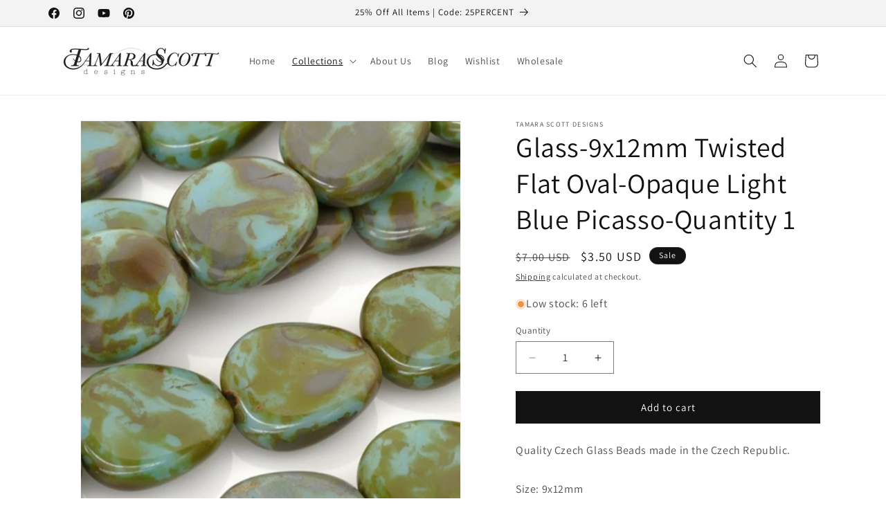

--- FILE ---
content_type: text/html; charset=utf-8
request_url: https://www.tamarascottdesigns.com/collections/glass/products/glass-9x12mm-twisted-flat-oval-opaque-light-blue-picasso?_pos=5&_fid=54e8195e0&_ss=c
body_size: 50729
content:
<!doctype html>
<html class="js" lang="en">
  <head>
    <meta charset="utf-8">
    <meta http-equiv="X-UA-Compatible" content="IE=edge">
    <meta name="viewport" content="width=device-width,initial-scale=1">
    <meta name="theme-color" content="">
    <link rel="canonical" href="https://www.tamarascottdesigns.com/products/glass-9x12mm-twisted-flat-oval-opaque-light-blue-picasso"><link rel="icon" type="image/png" href="//www.tamarascottdesigns.com/cdn/shop/files/favicon_3c767d3e-9ad9-4b54-af71-885d5d51675b.png?crop=center&height=32&v=1613524324&width=32"><link rel="preconnect" href="https://fonts.shopifycdn.com" crossorigin><title>
      Glass-9x12mm Twisted Flat Oval-Blue Picasso - Tamara Scott Designs
</title>

    
      <meta name="description" content="Glass-9x12mm Twisted Flat Oval-Opaque Light Blue Picasso - Glass Beads - tamarascottdesigns.com">
    

    

<meta property="og:site_name" content="Tamara Scott Designs">
<meta property="og:url" content="https://www.tamarascottdesigns.com/products/glass-9x12mm-twisted-flat-oval-opaque-light-blue-picasso">
<meta property="og:title" content="Glass-9x12mm Twisted Flat Oval-Blue Picasso - Tamara Scott Designs">
<meta property="og:type" content="product">
<meta property="og:description" content="Glass-9x12mm Twisted Flat Oval-Opaque Light Blue Picasso - Glass Beads - tamarascottdesigns.com"><meta property="og:image" content="http://www.tamarascottdesigns.com/cdn/shop/products/glass-9x12mm-twisted-flat-oval-opaque-light-blue-picasso-25-2.jpeg?v=1483282887">
  <meta property="og:image:secure_url" content="https://www.tamarascottdesigns.com/cdn/shop/products/glass-9x12mm-twisted-flat-oval-opaque-light-blue-picasso-25-2.jpeg?v=1483282887">
  <meta property="og:image:width" content="800">
  <meta property="og:image:height" content="800"><meta property="og:price:amount" content="3.50">
  <meta property="og:price:currency" content="USD"><meta name="twitter:card" content="summary_large_image">
<meta name="twitter:title" content="Glass-9x12mm Twisted Flat Oval-Blue Picasso - Tamara Scott Designs">
<meta name="twitter:description" content="Glass-9x12mm Twisted Flat Oval-Opaque Light Blue Picasso - Glass Beads - tamarascottdesigns.com">


    <script src="//www.tamarascottdesigns.com/cdn/shop/t/86/assets/constants.js?v=132983761750457495441732044581" defer="defer"></script>
    <script src="//www.tamarascottdesigns.com/cdn/shop/t/86/assets/pubsub.js?v=158357773527763999511732044581" defer="defer"></script>
    <script src="//www.tamarascottdesigns.com/cdn/shop/t/86/assets/global.js?v=152862011079830610291732044581" defer="defer"></script>
    <script src="//www.tamarascottdesigns.com/cdn/shop/t/86/assets/details-disclosure.js?v=13653116266235556501732044581" defer="defer"></script>
    <script src="//www.tamarascottdesigns.com/cdn/shop/t/86/assets/details-modal.js?v=25581673532751508451732044581" defer="defer"></script>
    <script src="//www.tamarascottdesigns.com/cdn/shop/t/86/assets/search-form.js?v=133129549252120666541732044581" defer="defer"></script><script src="//www.tamarascottdesigns.com/cdn/shop/t/86/assets/animations.js?v=88693664871331136111732044581" defer="defer"></script><script>window.performance && window.performance.mark && window.performance.mark('shopify.content_for_header.start');</script><meta name="google-site-verification" content="YorlaV_mQ212rG7f7oeFXBy3qGB7-H5nhuRu9Qcc2TE">
<meta id="shopify-digital-wallet" name="shopify-digital-wallet" content="/6398137/digital_wallets/dialog">
<meta name="shopify-checkout-api-token" content="32e52586341d90ad0a3c47125d07a95b">
<meta id="in-context-paypal-metadata" data-shop-id="6398137" data-venmo-supported="false" data-environment="production" data-locale="en_US" data-paypal-v4="true" data-currency="USD">
<link rel="alternate" type="application/json+oembed" href="https://www.tamarascottdesigns.com/products/glass-9x12mm-twisted-flat-oval-opaque-light-blue-picasso.oembed">
<script async="async" src="/checkouts/internal/preloads.js?locale=en-US"></script>
<link rel="preconnect" href="https://shop.app" crossorigin="anonymous">
<script async="async" src="https://shop.app/checkouts/internal/preloads.js?locale=en-US&shop_id=6398137" crossorigin="anonymous"></script>
<script id="apple-pay-shop-capabilities" type="application/json">{"shopId":6398137,"countryCode":"US","currencyCode":"USD","merchantCapabilities":["supports3DS"],"merchantId":"gid:\/\/shopify\/Shop\/6398137","merchantName":"Tamara Scott Designs","requiredBillingContactFields":["postalAddress","email","phone"],"requiredShippingContactFields":["postalAddress","email","phone"],"shippingType":"shipping","supportedNetworks":["visa","masterCard","amex","discover","elo","jcb"],"total":{"type":"pending","label":"Tamara Scott Designs","amount":"1.00"},"shopifyPaymentsEnabled":true,"supportsSubscriptions":true}</script>
<script id="shopify-features" type="application/json">{"accessToken":"32e52586341d90ad0a3c47125d07a95b","betas":["rich-media-storefront-analytics"],"domain":"www.tamarascottdesigns.com","predictiveSearch":true,"shopId":6398137,"locale":"en"}</script>
<script>var Shopify = Shopify || {};
Shopify.shop = "tamarascottdesigns.myshopify.com";
Shopify.locale = "en";
Shopify.currency = {"active":"USD","rate":"1.0"};
Shopify.country = "US";
Shopify.theme = {"name":"YOTPO | Dawn 15.2.0 11-14-24","id":140852035751,"schema_name":"Dawn","schema_version":"15.2.0","theme_store_id":887,"role":"main"};
Shopify.theme.handle = "null";
Shopify.theme.style = {"id":null,"handle":null};
Shopify.cdnHost = "www.tamarascottdesigns.com/cdn";
Shopify.routes = Shopify.routes || {};
Shopify.routes.root = "/";</script>
<script type="module">!function(o){(o.Shopify=o.Shopify||{}).modules=!0}(window);</script>
<script>!function(o){function n(){var o=[];function n(){o.push(Array.prototype.slice.apply(arguments))}return n.q=o,n}var t=o.Shopify=o.Shopify||{};t.loadFeatures=n(),t.autoloadFeatures=n()}(window);</script>
<script>
  window.ShopifyPay = window.ShopifyPay || {};
  window.ShopifyPay.apiHost = "shop.app\/pay";
  window.ShopifyPay.redirectState = null;
</script>
<script id="shop-js-analytics" type="application/json">{"pageType":"product"}</script>
<script defer="defer" async type="module" src="//www.tamarascottdesigns.com/cdn/shopifycloud/shop-js/modules/v2/client.init-shop-cart-sync_BT-GjEfc.en.esm.js"></script>
<script defer="defer" async type="module" src="//www.tamarascottdesigns.com/cdn/shopifycloud/shop-js/modules/v2/chunk.common_D58fp_Oc.esm.js"></script>
<script defer="defer" async type="module" src="//www.tamarascottdesigns.com/cdn/shopifycloud/shop-js/modules/v2/chunk.modal_xMitdFEc.esm.js"></script>
<script type="module">
  await import("//www.tamarascottdesigns.com/cdn/shopifycloud/shop-js/modules/v2/client.init-shop-cart-sync_BT-GjEfc.en.esm.js");
await import("//www.tamarascottdesigns.com/cdn/shopifycloud/shop-js/modules/v2/chunk.common_D58fp_Oc.esm.js");
await import("//www.tamarascottdesigns.com/cdn/shopifycloud/shop-js/modules/v2/chunk.modal_xMitdFEc.esm.js");

  window.Shopify.SignInWithShop?.initShopCartSync?.({"fedCMEnabled":true,"windoidEnabled":true});

</script>
<script defer="defer" async type="module" src="//www.tamarascottdesigns.com/cdn/shopifycloud/shop-js/modules/v2/client.payment-terms_Ci9AEqFq.en.esm.js"></script>
<script defer="defer" async type="module" src="//www.tamarascottdesigns.com/cdn/shopifycloud/shop-js/modules/v2/chunk.common_D58fp_Oc.esm.js"></script>
<script defer="defer" async type="module" src="//www.tamarascottdesigns.com/cdn/shopifycloud/shop-js/modules/v2/chunk.modal_xMitdFEc.esm.js"></script>
<script type="module">
  await import("//www.tamarascottdesigns.com/cdn/shopifycloud/shop-js/modules/v2/client.payment-terms_Ci9AEqFq.en.esm.js");
await import("//www.tamarascottdesigns.com/cdn/shopifycloud/shop-js/modules/v2/chunk.common_D58fp_Oc.esm.js");
await import("//www.tamarascottdesigns.com/cdn/shopifycloud/shop-js/modules/v2/chunk.modal_xMitdFEc.esm.js");

  
</script>
<script>
  window.Shopify = window.Shopify || {};
  if (!window.Shopify.featureAssets) window.Shopify.featureAssets = {};
  window.Shopify.featureAssets['shop-js'] = {"shop-cart-sync":["modules/v2/client.shop-cart-sync_DZOKe7Ll.en.esm.js","modules/v2/chunk.common_D58fp_Oc.esm.js","modules/v2/chunk.modal_xMitdFEc.esm.js"],"init-fed-cm":["modules/v2/client.init-fed-cm_B6oLuCjv.en.esm.js","modules/v2/chunk.common_D58fp_Oc.esm.js","modules/v2/chunk.modal_xMitdFEc.esm.js"],"shop-cash-offers":["modules/v2/client.shop-cash-offers_D2sdYoxE.en.esm.js","modules/v2/chunk.common_D58fp_Oc.esm.js","modules/v2/chunk.modal_xMitdFEc.esm.js"],"shop-login-button":["modules/v2/client.shop-login-button_QeVjl5Y3.en.esm.js","modules/v2/chunk.common_D58fp_Oc.esm.js","modules/v2/chunk.modal_xMitdFEc.esm.js"],"pay-button":["modules/v2/client.pay-button_DXTOsIq6.en.esm.js","modules/v2/chunk.common_D58fp_Oc.esm.js","modules/v2/chunk.modal_xMitdFEc.esm.js"],"shop-button":["modules/v2/client.shop-button_DQZHx9pm.en.esm.js","modules/v2/chunk.common_D58fp_Oc.esm.js","modules/v2/chunk.modal_xMitdFEc.esm.js"],"avatar":["modules/v2/client.avatar_BTnouDA3.en.esm.js"],"init-windoid":["modules/v2/client.init-windoid_CR1B-cfM.en.esm.js","modules/v2/chunk.common_D58fp_Oc.esm.js","modules/v2/chunk.modal_xMitdFEc.esm.js"],"init-shop-for-new-customer-accounts":["modules/v2/client.init-shop-for-new-customer-accounts_C_vY_xzh.en.esm.js","modules/v2/client.shop-login-button_QeVjl5Y3.en.esm.js","modules/v2/chunk.common_D58fp_Oc.esm.js","modules/v2/chunk.modal_xMitdFEc.esm.js"],"init-shop-email-lookup-coordinator":["modules/v2/client.init-shop-email-lookup-coordinator_BI7n9ZSv.en.esm.js","modules/v2/chunk.common_D58fp_Oc.esm.js","modules/v2/chunk.modal_xMitdFEc.esm.js"],"init-shop-cart-sync":["modules/v2/client.init-shop-cart-sync_BT-GjEfc.en.esm.js","modules/v2/chunk.common_D58fp_Oc.esm.js","modules/v2/chunk.modal_xMitdFEc.esm.js"],"shop-toast-manager":["modules/v2/client.shop-toast-manager_DiYdP3xc.en.esm.js","modules/v2/chunk.common_D58fp_Oc.esm.js","modules/v2/chunk.modal_xMitdFEc.esm.js"],"init-customer-accounts":["modules/v2/client.init-customer-accounts_D9ZNqS-Q.en.esm.js","modules/v2/client.shop-login-button_QeVjl5Y3.en.esm.js","modules/v2/chunk.common_D58fp_Oc.esm.js","modules/v2/chunk.modal_xMitdFEc.esm.js"],"init-customer-accounts-sign-up":["modules/v2/client.init-customer-accounts-sign-up_iGw4briv.en.esm.js","modules/v2/client.shop-login-button_QeVjl5Y3.en.esm.js","modules/v2/chunk.common_D58fp_Oc.esm.js","modules/v2/chunk.modal_xMitdFEc.esm.js"],"shop-follow-button":["modules/v2/client.shop-follow-button_CqMgW2wH.en.esm.js","modules/v2/chunk.common_D58fp_Oc.esm.js","modules/v2/chunk.modal_xMitdFEc.esm.js"],"checkout-modal":["modules/v2/client.checkout-modal_xHeaAweL.en.esm.js","modules/v2/chunk.common_D58fp_Oc.esm.js","modules/v2/chunk.modal_xMitdFEc.esm.js"],"shop-login":["modules/v2/client.shop-login_D91U-Q7h.en.esm.js","modules/v2/chunk.common_D58fp_Oc.esm.js","modules/v2/chunk.modal_xMitdFEc.esm.js"],"lead-capture":["modules/v2/client.lead-capture_BJmE1dJe.en.esm.js","modules/v2/chunk.common_D58fp_Oc.esm.js","modules/v2/chunk.modal_xMitdFEc.esm.js"],"payment-terms":["modules/v2/client.payment-terms_Ci9AEqFq.en.esm.js","modules/v2/chunk.common_D58fp_Oc.esm.js","modules/v2/chunk.modal_xMitdFEc.esm.js"]};
</script>
<script>(function() {
  var isLoaded = false;
  function asyncLoad() {
    if (isLoaded) return;
    isLoaded = true;
    var urls = ["https:\/\/chimpstatic.com\/mcjs-connected\/js\/users\/58c6731d14000a5385f95822b\/9bd88ec312a9214c2058edfdf.js?shop=tamarascottdesigns.myshopify.com","\/\/cdn.shopify.com\/proxy\/9c38b7e5efe14102b549bf2107eedc93c7a183fe8ea74aa2188f13539e52e85e\/bingshoppingtool-t2app-prod.trafficmanager.net\/uet\/tracking_script?shop=tamarascottdesigns.myshopify.com\u0026sp-cache-control=cHVibGljLCBtYXgtYWdlPTkwMA"];
    for (var i = 0; i < urls.length; i++) {
      var s = document.createElement('script');
      s.type = 'text/javascript';
      s.async = true;
      s.src = urls[i];
      var x = document.getElementsByTagName('script')[0];
      x.parentNode.insertBefore(s, x);
    }
  };
  if(window.attachEvent) {
    window.attachEvent('onload', asyncLoad);
  } else {
    window.addEventListener('load', asyncLoad, false);
  }
})();</script>
<script id="__st">var __st={"a":6398137,"offset":-18000,"reqid":"3f5fabc7-2b53-4bdd-8915-38e9cf2e9abf-1769450233","pageurl":"www.tamarascottdesigns.com\/collections\/glass\/products\/glass-9x12mm-twisted-flat-oval-opaque-light-blue-picasso?_pos=5\u0026_fid=54e8195e0\u0026_ss=c","u":"dcf6de12be59","p":"product","rtyp":"product","rid":362457223};</script>
<script>window.ShopifyPaypalV4VisibilityTracking = true;</script>
<script id="captcha-bootstrap">!function(){'use strict';const t='contact',e='account',n='new_comment',o=[[t,t],['blogs',n],['comments',n],[t,'customer']],c=[[e,'customer_login'],[e,'guest_login'],[e,'recover_customer_password'],[e,'create_customer']],r=t=>t.map((([t,e])=>`form[action*='/${t}']:not([data-nocaptcha='true']) input[name='form_type'][value='${e}']`)).join(','),a=t=>()=>t?[...document.querySelectorAll(t)].map((t=>t.form)):[];function s(){const t=[...o],e=r(t);return a(e)}const i='password',u='form_key',d=['recaptcha-v3-token','g-recaptcha-response','h-captcha-response',i],f=()=>{try{return window.sessionStorage}catch{return}},m='__shopify_v',_=t=>t.elements[u];function p(t,e,n=!1){try{const o=window.sessionStorage,c=JSON.parse(o.getItem(e)),{data:r}=function(t){const{data:e,action:n}=t;return t[m]||n?{data:e,action:n}:{data:t,action:n}}(c);for(const[e,n]of Object.entries(r))t.elements[e]&&(t.elements[e].value=n);n&&o.removeItem(e)}catch(o){console.error('form repopulation failed',{error:o})}}const l='form_type',E='cptcha';function T(t){t.dataset[E]=!0}const w=window,h=w.document,L='Shopify',v='ce_forms',y='captcha';let A=!1;((t,e)=>{const n=(g='f06e6c50-85a8-45c8-87d0-21a2b65856fe',I='https://cdn.shopify.com/shopifycloud/storefront-forms-hcaptcha/ce_storefront_forms_captcha_hcaptcha.v1.5.2.iife.js',D={infoText:'Protected by hCaptcha',privacyText:'Privacy',termsText:'Terms'},(t,e,n)=>{const o=w[L][v],c=o.bindForm;if(c)return c(t,g,e,D).then(n);var r;o.q.push([[t,g,e,D],n]),r=I,A||(h.body.append(Object.assign(h.createElement('script'),{id:'captcha-provider',async:!0,src:r})),A=!0)});var g,I,D;w[L]=w[L]||{},w[L][v]=w[L][v]||{},w[L][v].q=[],w[L][y]=w[L][y]||{},w[L][y].protect=function(t,e){n(t,void 0,e),T(t)},Object.freeze(w[L][y]),function(t,e,n,w,h,L){const[v,y,A,g]=function(t,e,n){const i=e?o:[],u=t?c:[],d=[...i,...u],f=r(d),m=r(i),_=r(d.filter((([t,e])=>n.includes(e))));return[a(f),a(m),a(_),s()]}(w,h,L),I=t=>{const e=t.target;return e instanceof HTMLFormElement?e:e&&e.form},D=t=>v().includes(t);t.addEventListener('submit',(t=>{const e=I(t);if(!e)return;const n=D(e)&&!e.dataset.hcaptchaBound&&!e.dataset.recaptchaBound,o=_(e),c=g().includes(e)&&(!o||!o.value);(n||c)&&t.preventDefault(),c&&!n&&(function(t){try{if(!f())return;!function(t){const e=f();if(!e)return;const n=_(t);if(!n)return;const o=n.value;o&&e.removeItem(o)}(t);const e=Array.from(Array(32),(()=>Math.random().toString(36)[2])).join('');!function(t,e){_(t)||t.append(Object.assign(document.createElement('input'),{type:'hidden',name:u})),t.elements[u].value=e}(t,e),function(t,e){const n=f();if(!n)return;const o=[...t.querySelectorAll(`input[type='${i}']`)].map((({name:t})=>t)),c=[...d,...o],r={};for(const[a,s]of new FormData(t).entries())c.includes(a)||(r[a]=s);n.setItem(e,JSON.stringify({[m]:1,action:t.action,data:r}))}(t,e)}catch(e){console.error('failed to persist form',e)}}(e),e.submit())}));const S=(t,e)=>{t&&!t.dataset[E]&&(n(t,e.some((e=>e===t))),T(t))};for(const o of['focusin','change'])t.addEventListener(o,(t=>{const e=I(t);D(e)&&S(e,y())}));const B=e.get('form_key'),M=e.get(l),P=B&&M;t.addEventListener('DOMContentLoaded',(()=>{const t=y();if(P)for(const e of t)e.elements[l].value===M&&p(e,B);[...new Set([...A(),...v().filter((t=>'true'===t.dataset.shopifyCaptcha))])].forEach((e=>S(e,t)))}))}(h,new URLSearchParams(w.location.search),n,t,e,['guest_login'])})(!0,!0)}();</script>
<script integrity="sha256-4kQ18oKyAcykRKYeNunJcIwy7WH5gtpwJnB7kiuLZ1E=" data-source-attribution="shopify.loadfeatures" defer="defer" src="//www.tamarascottdesigns.com/cdn/shopifycloud/storefront/assets/storefront/load_feature-a0a9edcb.js" crossorigin="anonymous"></script>
<script crossorigin="anonymous" defer="defer" src="//www.tamarascottdesigns.com/cdn/shopifycloud/storefront/assets/shopify_pay/storefront-65b4c6d7.js?v=20250812"></script>
<script data-source-attribution="shopify.dynamic_checkout.dynamic.init">var Shopify=Shopify||{};Shopify.PaymentButton=Shopify.PaymentButton||{isStorefrontPortableWallets:!0,init:function(){window.Shopify.PaymentButton.init=function(){};var t=document.createElement("script");t.src="https://www.tamarascottdesigns.com/cdn/shopifycloud/portable-wallets/latest/portable-wallets.en.js",t.type="module",document.head.appendChild(t)}};
</script>
<script data-source-attribution="shopify.dynamic_checkout.buyer_consent">
  function portableWalletsHideBuyerConsent(e){var t=document.getElementById("shopify-buyer-consent"),n=document.getElementById("shopify-subscription-policy-button");t&&n&&(t.classList.add("hidden"),t.setAttribute("aria-hidden","true"),n.removeEventListener("click",e))}function portableWalletsShowBuyerConsent(e){var t=document.getElementById("shopify-buyer-consent"),n=document.getElementById("shopify-subscription-policy-button");t&&n&&(t.classList.remove("hidden"),t.removeAttribute("aria-hidden"),n.addEventListener("click",e))}window.Shopify?.PaymentButton&&(window.Shopify.PaymentButton.hideBuyerConsent=portableWalletsHideBuyerConsent,window.Shopify.PaymentButton.showBuyerConsent=portableWalletsShowBuyerConsent);
</script>
<script data-source-attribution="shopify.dynamic_checkout.cart.bootstrap">document.addEventListener("DOMContentLoaded",(function(){function t(){return document.querySelector("shopify-accelerated-checkout-cart, shopify-accelerated-checkout")}if(t())Shopify.PaymentButton.init();else{new MutationObserver((function(e,n){t()&&(Shopify.PaymentButton.init(),n.disconnect())})).observe(document.body,{childList:!0,subtree:!0})}}));
</script>
<link id="shopify-accelerated-checkout-styles" rel="stylesheet" media="screen" href="https://www.tamarascottdesigns.com/cdn/shopifycloud/portable-wallets/latest/accelerated-checkout-backwards-compat.css" crossorigin="anonymous">
<style id="shopify-accelerated-checkout-cart">
        #shopify-buyer-consent {
  margin-top: 1em;
  display: inline-block;
  width: 100%;
}

#shopify-buyer-consent.hidden {
  display: none;
}

#shopify-subscription-policy-button {
  background: none;
  border: none;
  padding: 0;
  text-decoration: underline;
  font-size: inherit;
  cursor: pointer;
}

#shopify-subscription-policy-button::before {
  box-shadow: none;
}

      </style>
<script id="sections-script" data-sections="header" defer="defer" src="//www.tamarascottdesigns.com/cdn/shop/t/86/compiled_assets/scripts.js?v=9547"></script>
<script>window.performance && window.performance.mark && window.performance.mark('shopify.content_for_header.end');</script>


    <style data-shopify>
      @font-face {
  font-family: Assistant;
  font-weight: 400;
  font-style: normal;
  font-display: swap;
  src: url("//www.tamarascottdesigns.com/cdn/fonts/assistant/assistant_n4.9120912a469cad1cc292572851508ca49d12e768.woff2") format("woff2"),
       url("//www.tamarascottdesigns.com/cdn/fonts/assistant/assistant_n4.6e9875ce64e0fefcd3f4446b7ec9036b3ddd2985.woff") format("woff");
}

      @font-face {
  font-family: Assistant;
  font-weight: 700;
  font-style: normal;
  font-display: swap;
  src: url("//www.tamarascottdesigns.com/cdn/fonts/assistant/assistant_n7.bf44452348ec8b8efa3aa3068825305886b1c83c.woff2") format("woff2"),
       url("//www.tamarascottdesigns.com/cdn/fonts/assistant/assistant_n7.0c887fee83f6b3bda822f1150b912c72da0f7b64.woff") format("woff");
}

      
      
      @font-face {
  font-family: Assistant;
  font-weight: 400;
  font-style: normal;
  font-display: swap;
  src: url("//www.tamarascottdesigns.com/cdn/fonts/assistant/assistant_n4.9120912a469cad1cc292572851508ca49d12e768.woff2") format("woff2"),
       url("//www.tamarascottdesigns.com/cdn/fonts/assistant/assistant_n4.6e9875ce64e0fefcd3f4446b7ec9036b3ddd2985.woff") format("woff");
}


      
        :root,
        .color-scheme-1 {
          --color-background: 255,255,255;
        
          --gradient-background: #ffffff;
        

        

        --color-foreground: 18,18,18;
        --color-background-contrast: 191,191,191;
        --color-shadow: 18,18,18;
        --color-button: 18,18,18;
        --color-button-text: 255,255,255;
        --color-secondary-button: 255,255,255;
        --color-secondary-button-text: 18,18,18;
        --color-link: 18,18,18;
        --color-badge-foreground: 18,18,18;
        --color-badge-background: 255,255,255;
        --color-badge-border: 18,18,18;
        --payment-terms-background-color: rgb(255 255 255);
      }
      
        
        .color-scheme-2 {
          --color-background: 243,243,243;
        
          --gradient-background: #f3f3f3;
        

        

        --color-foreground: 18,18,18;
        --color-background-contrast: 179,179,179;
        --color-shadow: 18,18,18;
        --color-button: 18,18,18;
        --color-button-text: 243,243,243;
        --color-secondary-button: 243,243,243;
        --color-secondary-button-text: 18,18,18;
        --color-link: 18,18,18;
        --color-badge-foreground: 18,18,18;
        --color-badge-background: 243,243,243;
        --color-badge-border: 18,18,18;
        --payment-terms-background-color: rgb(243 243 243);
      }
      
        
        .color-scheme-3 {
          --color-background: 36,40,51;
        
          --gradient-background: #242833;
        

        

        --color-foreground: 255,255,255;
        --color-background-contrast: 47,52,66;
        --color-shadow: 18,18,18;
        --color-button: 255,255,255;
        --color-button-text: 0,0,0;
        --color-secondary-button: 36,40,51;
        --color-secondary-button-text: 255,255,255;
        --color-link: 255,255,255;
        --color-badge-foreground: 255,255,255;
        --color-badge-background: 36,40,51;
        --color-badge-border: 255,255,255;
        --payment-terms-background-color: rgb(36 40 51);
      }
      
        
        .color-scheme-4 {
          --color-background: 18,18,18;
        
          --gradient-background: #121212;
        

        

        --color-foreground: 255,255,255;
        --color-background-contrast: 146,146,146;
        --color-shadow: 18,18,18;
        --color-button: 255,255,255;
        --color-button-text: 18,18,18;
        --color-secondary-button: 18,18,18;
        --color-secondary-button-text: 255,255,255;
        --color-link: 255,255,255;
        --color-badge-foreground: 255,255,255;
        --color-badge-background: 18,18,18;
        --color-badge-border: 255,255,255;
        --payment-terms-background-color: rgb(18 18 18);
      }
      
        
        .color-scheme-5 {
          --color-background: 51,79,180;
        
          --gradient-background: #334fb4;
        

        

        --color-foreground: 255,255,255;
        --color-background-contrast: 23,35,81;
        --color-shadow: 18,18,18;
        --color-button: 255,255,255;
        --color-button-text: 51,79,180;
        --color-secondary-button: 51,79,180;
        --color-secondary-button-text: 255,255,255;
        --color-link: 255,255,255;
        --color-badge-foreground: 255,255,255;
        --color-badge-background: 51,79,180;
        --color-badge-border: 255,255,255;
        --payment-terms-background-color: rgb(51 79 180);
      }
      

      body, .color-scheme-1, .color-scheme-2, .color-scheme-3, .color-scheme-4, .color-scheme-5 {
        color: rgba(var(--color-foreground), 0.75);
        background-color: rgb(var(--color-background));
      }

      :root {
        --font-body-family: Assistant, sans-serif;
        --font-body-style: normal;
        --font-body-weight: 400;
        --font-body-weight-bold: 700;

        --font-heading-family: Assistant, sans-serif;
        --font-heading-style: normal;
        --font-heading-weight: 400;

        --font-body-scale: 1.0;
        --font-heading-scale: 1.0;

        --media-padding: px;
        --media-border-opacity: 0.05;
        --media-border-width: 1px;
        --media-radius: 0px;
        --media-shadow-opacity: 0.0;
        --media-shadow-horizontal-offset: 0px;
        --media-shadow-vertical-offset: 4px;
        --media-shadow-blur-radius: 5px;
        --media-shadow-visible: 0;

        --page-width: 120rem;
        --page-width-margin: 0rem;

        --product-card-image-padding: 0.0rem;
        --product-card-corner-radius: 0.0rem;
        --product-card-text-alignment: left;
        --product-card-border-width: 0.0rem;
        --product-card-border-opacity: 0.1;
        --product-card-shadow-opacity: 0.0;
        --product-card-shadow-visible: 0;
        --product-card-shadow-horizontal-offset: 0.0rem;
        --product-card-shadow-vertical-offset: 0.4rem;
        --product-card-shadow-blur-radius: 0.5rem;

        --collection-card-image-padding: 0.0rem;
        --collection-card-corner-radius: 0.0rem;
        --collection-card-text-alignment: left;
        --collection-card-border-width: 0.0rem;
        --collection-card-border-opacity: 0.1;
        --collection-card-shadow-opacity: 0.0;
        --collection-card-shadow-visible: 0;
        --collection-card-shadow-horizontal-offset: 0.0rem;
        --collection-card-shadow-vertical-offset: 0.4rem;
        --collection-card-shadow-blur-radius: 0.5rem;

        --blog-card-image-padding: 0.0rem;
        --blog-card-corner-radius: 0.0rem;
        --blog-card-text-alignment: left;
        --blog-card-border-width: 0.0rem;
        --blog-card-border-opacity: 0.1;
        --blog-card-shadow-opacity: 0.0;
        --blog-card-shadow-visible: 0;
        --blog-card-shadow-horizontal-offset: 0.0rem;
        --blog-card-shadow-vertical-offset: 0.4rem;
        --blog-card-shadow-blur-radius: 0.5rem;

        --badge-corner-radius: 4.0rem;

        --popup-border-width: 1px;
        --popup-border-opacity: 0.1;
        --popup-corner-radius: 0px;
        --popup-shadow-opacity: 0.05;
        --popup-shadow-horizontal-offset: 0px;
        --popup-shadow-vertical-offset: 4px;
        --popup-shadow-blur-radius: 5px;

        --drawer-border-width: 1px;
        --drawer-border-opacity: 0.1;
        --drawer-shadow-opacity: 0.0;
        --drawer-shadow-horizontal-offset: 0px;
        --drawer-shadow-vertical-offset: 4px;
        --drawer-shadow-blur-radius: 5px;

        --spacing-sections-desktop: 0px;
        --spacing-sections-mobile: 0px;

        --grid-desktop-vertical-spacing: 8px;
        --grid-desktop-horizontal-spacing: 8px;
        --grid-mobile-vertical-spacing: 4px;
        --grid-mobile-horizontal-spacing: 4px;

        --text-boxes-border-opacity: 0.1;
        --text-boxes-border-width: 0px;
        --text-boxes-radius: 0px;
        --text-boxes-shadow-opacity: 0.0;
        --text-boxes-shadow-visible: 0;
        --text-boxes-shadow-horizontal-offset: 0px;
        --text-boxes-shadow-vertical-offset: 4px;
        --text-boxes-shadow-blur-radius: 5px;

        --buttons-radius: 0px;
        --buttons-radius-outset: 0px;
        --buttons-border-width: 1px;
        --buttons-border-opacity: 1.0;
        --buttons-shadow-opacity: 0.0;
        --buttons-shadow-visible: 0;
        --buttons-shadow-horizontal-offset: 0px;
        --buttons-shadow-vertical-offset: 4px;
        --buttons-shadow-blur-radius: 5px;
        --buttons-border-offset: 0px;

        --inputs-radius: 0px;
        --inputs-border-width: 1px;
        --inputs-border-opacity: 0.55;
        --inputs-shadow-opacity: 0.0;
        --inputs-shadow-horizontal-offset: 0px;
        --inputs-margin-offset: 0px;
        --inputs-shadow-vertical-offset: 4px;
        --inputs-shadow-blur-radius: 5px;
        --inputs-radius-outset: 0px;

        --variant-pills-radius: 40px;
        --variant-pills-border-width: 1px;
        --variant-pills-border-opacity: 0.55;
        --variant-pills-shadow-opacity: 0.0;
        --variant-pills-shadow-horizontal-offset: 0px;
        --variant-pills-shadow-vertical-offset: 4px;
        --variant-pills-shadow-blur-radius: 5px;
      }

      *,
      *::before,
      *::after {
        box-sizing: inherit;
      }

      html {
        box-sizing: border-box;
        font-size: calc(var(--font-body-scale) * 62.5%);
        height: 100%;
      }

      body {
        display: grid;
        grid-template-rows: auto auto 1fr auto;
        grid-template-columns: 100%;
        min-height: 100%;
        margin: 0;
        font-size: 1.5rem;
        letter-spacing: 0.06rem;
        line-height: calc(1 + 0.8 / var(--font-body-scale));
        font-family: var(--font-body-family);
        font-style: var(--font-body-style);
        font-weight: var(--font-body-weight);
      }

      @media screen and (min-width: 750px) {
        body {
          font-size: 1.6rem;
        }
      }
    </style>

    <link href="//www.tamarascottdesigns.com/cdn/shop/t/86/assets/base.css?v=159841507637079171801732044581" rel="stylesheet" type="text/css" media="all" />
    <link rel="stylesheet" href="//www.tamarascottdesigns.com/cdn/shop/t/86/assets/component-cart-items.css?v=123238115697927560811732044581" media="print" onload="this.media='all'"><link href="//www.tamarascottdesigns.com/cdn/shop/t/86/assets/component-cart-drawer.css?v=112801333748515159671732044581" rel="stylesheet" type="text/css" media="all" />
      <link href="//www.tamarascottdesigns.com/cdn/shop/t/86/assets/component-cart.css?v=164708765130180853531732044581" rel="stylesheet" type="text/css" media="all" />
      <link href="//www.tamarascottdesigns.com/cdn/shop/t/86/assets/component-totals.css?v=15906652033866631521732044581" rel="stylesheet" type="text/css" media="all" />
      <link href="//www.tamarascottdesigns.com/cdn/shop/t/86/assets/component-price.css?v=70172745017360139101732044581" rel="stylesheet" type="text/css" media="all" />
      <link href="//www.tamarascottdesigns.com/cdn/shop/t/86/assets/component-discounts.css?v=152760482443307489271732044581" rel="stylesheet" type="text/css" media="all" />

      <link rel="preload" as="font" href="//www.tamarascottdesigns.com/cdn/fonts/assistant/assistant_n4.9120912a469cad1cc292572851508ca49d12e768.woff2" type="font/woff2" crossorigin>
      

      <link rel="preload" as="font" href="//www.tamarascottdesigns.com/cdn/fonts/assistant/assistant_n4.9120912a469cad1cc292572851508ca49d12e768.woff2" type="font/woff2" crossorigin>
      
<link
        rel="stylesheet"
        href="//www.tamarascottdesigns.com/cdn/shop/t/86/assets/component-predictive-search.css?v=118923337488134913561732044581"
        media="print"
        onload="this.media='all'"
      ><script>
      if (Shopify.designMode) {
        document.documentElement.classList.add('shopify-design-mode');
      }
    </script>
  <!-- BEGIN app block: shopify://apps/yotpo-product-reviews/blocks/reviews_tab/eb7dfd7d-db44-4334-bc49-c893b51b36cf -->



<!-- END app block --><!-- BEGIN app block: shopify://apps/yotpo-product-reviews/blocks/settings/eb7dfd7d-db44-4334-bc49-c893b51b36cf -->


  <script type="text/javascript" src="https://cdn-widgetsrepository.yotpo.com/v1/loader/bGQmc8wmA8YVT7XcOlg7MnF6G3R8ChNg93RVPd2x?languageCode=en" async></script>



  
<!-- END app block --><link href="https://monorail-edge.shopifysvc.com" rel="dns-prefetch">
<script>(function(){if ("sendBeacon" in navigator && "performance" in window) {try {var session_token_from_headers = performance.getEntriesByType('navigation')[0].serverTiming.find(x => x.name == '_s').description;} catch {var session_token_from_headers = undefined;}var session_cookie_matches = document.cookie.match(/_shopify_s=([^;]*)/);var session_token_from_cookie = session_cookie_matches && session_cookie_matches.length === 2 ? session_cookie_matches[1] : "";var session_token = session_token_from_headers || session_token_from_cookie || "";function handle_abandonment_event(e) {var entries = performance.getEntries().filter(function(entry) {return /monorail-edge.shopifysvc.com/.test(entry.name);});if (!window.abandonment_tracked && entries.length === 0) {window.abandonment_tracked = true;var currentMs = Date.now();var navigation_start = performance.timing.navigationStart;var payload = {shop_id: 6398137,url: window.location.href,navigation_start,duration: currentMs - navigation_start,session_token,page_type: "product"};window.navigator.sendBeacon("https://monorail-edge.shopifysvc.com/v1/produce", JSON.stringify({schema_id: "online_store_buyer_site_abandonment/1.1",payload: payload,metadata: {event_created_at_ms: currentMs,event_sent_at_ms: currentMs}}));}}window.addEventListener('pagehide', handle_abandonment_event);}}());</script>
<script id="web-pixels-manager-setup">(function e(e,d,r,n,o){if(void 0===o&&(o={}),!Boolean(null===(a=null===(i=window.Shopify)||void 0===i?void 0:i.analytics)||void 0===a?void 0:a.replayQueue)){var i,a;window.Shopify=window.Shopify||{};var t=window.Shopify;t.analytics=t.analytics||{};var s=t.analytics;s.replayQueue=[],s.publish=function(e,d,r){return s.replayQueue.push([e,d,r]),!0};try{self.performance.mark("wpm:start")}catch(e){}var l=function(){var e={modern:/Edge?\/(1{2}[4-9]|1[2-9]\d|[2-9]\d{2}|\d{4,})\.\d+(\.\d+|)|Firefox\/(1{2}[4-9]|1[2-9]\d|[2-9]\d{2}|\d{4,})\.\d+(\.\d+|)|Chrom(ium|e)\/(9{2}|\d{3,})\.\d+(\.\d+|)|(Maci|X1{2}).+ Version\/(15\.\d+|(1[6-9]|[2-9]\d|\d{3,})\.\d+)([,.]\d+|)( \(\w+\)|)( Mobile\/\w+|) Safari\/|Chrome.+OPR\/(9{2}|\d{3,})\.\d+\.\d+|(CPU[ +]OS|iPhone[ +]OS|CPU[ +]iPhone|CPU IPhone OS|CPU iPad OS)[ +]+(15[._]\d+|(1[6-9]|[2-9]\d|\d{3,})[._]\d+)([._]\d+|)|Android:?[ /-](13[3-9]|1[4-9]\d|[2-9]\d{2}|\d{4,})(\.\d+|)(\.\d+|)|Android.+Firefox\/(13[5-9]|1[4-9]\d|[2-9]\d{2}|\d{4,})\.\d+(\.\d+|)|Android.+Chrom(ium|e)\/(13[3-9]|1[4-9]\d|[2-9]\d{2}|\d{4,})\.\d+(\.\d+|)|SamsungBrowser\/([2-9]\d|\d{3,})\.\d+/,legacy:/Edge?\/(1[6-9]|[2-9]\d|\d{3,})\.\d+(\.\d+|)|Firefox\/(5[4-9]|[6-9]\d|\d{3,})\.\d+(\.\d+|)|Chrom(ium|e)\/(5[1-9]|[6-9]\d|\d{3,})\.\d+(\.\d+|)([\d.]+$|.*Safari\/(?![\d.]+ Edge\/[\d.]+$))|(Maci|X1{2}).+ Version\/(10\.\d+|(1[1-9]|[2-9]\d|\d{3,})\.\d+)([,.]\d+|)( \(\w+\)|)( Mobile\/\w+|) Safari\/|Chrome.+OPR\/(3[89]|[4-9]\d|\d{3,})\.\d+\.\d+|(CPU[ +]OS|iPhone[ +]OS|CPU[ +]iPhone|CPU IPhone OS|CPU iPad OS)[ +]+(10[._]\d+|(1[1-9]|[2-9]\d|\d{3,})[._]\d+)([._]\d+|)|Android:?[ /-](13[3-9]|1[4-9]\d|[2-9]\d{2}|\d{4,})(\.\d+|)(\.\d+|)|Mobile Safari.+OPR\/([89]\d|\d{3,})\.\d+\.\d+|Android.+Firefox\/(13[5-9]|1[4-9]\d|[2-9]\d{2}|\d{4,})\.\d+(\.\d+|)|Android.+Chrom(ium|e)\/(13[3-9]|1[4-9]\d|[2-9]\d{2}|\d{4,})\.\d+(\.\d+|)|Android.+(UC? ?Browser|UCWEB|U3)[ /]?(15\.([5-9]|\d{2,})|(1[6-9]|[2-9]\d|\d{3,})\.\d+)\.\d+|SamsungBrowser\/(5\.\d+|([6-9]|\d{2,})\.\d+)|Android.+MQ{2}Browser\/(14(\.(9|\d{2,})|)|(1[5-9]|[2-9]\d|\d{3,})(\.\d+|))(\.\d+|)|K[Aa][Ii]OS\/(3\.\d+|([4-9]|\d{2,})\.\d+)(\.\d+|)/},d=e.modern,r=e.legacy,n=navigator.userAgent;return n.match(d)?"modern":n.match(r)?"legacy":"unknown"}(),u="modern"===l?"modern":"legacy",c=(null!=n?n:{modern:"",legacy:""})[u],f=function(e){return[e.baseUrl,"/wpm","/b",e.hashVersion,"modern"===e.buildTarget?"m":"l",".js"].join("")}({baseUrl:d,hashVersion:r,buildTarget:u}),m=function(e){var d=e.version,r=e.bundleTarget,n=e.surface,o=e.pageUrl,i=e.monorailEndpoint;return{emit:function(e){var a=e.status,t=e.errorMsg,s=(new Date).getTime(),l=JSON.stringify({metadata:{event_sent_at_ms:s},events:[{schema_id:"web_pixels_manager_load/3.1",payload:{version:d,bundle_target:r,page_url:o,status:a,surface:n,error_msg:t},metadata:{event_created_at_ms:s}}]});if(!i)return console&&console.warn&&console.warn("[Web Pixels Manager] No Monorail endpoint provided, skipping logging."),!1;try{return self.navigator.sendBeacon.bind(self.navigator)(i,l)}catch(e){}var u=new XMLHttpRequest;try{return u.open("POST",i,!0),u.setRequestHeader("Content-Type","text/plain"),u.send(l),!0}catch(e){return console&&console.warn&&console.warn("[Web Pixels Manager] Got an unhandled error while logging to Monorail."),!1}}}}({version:r,bundleTarget:l,surface:e.surface,pageUrl:self.location.href,monorailEndpoint:e.monorailEndpoint});try{o.browserTarget=l,function(e){var d=e.src,r=e.async,n=void 0===r||r,o=e.onload,i=e.onerror,a=e.sri,t=e.scriptDataAttributes,s=void 0===t?{}:t,l=document.createElement("script"),u=document.querySelector("head"),c=document.querySelector("body");if(l.async=n,l.src=d,a&&(l.integrity=a,l.crossOrigin="anonymous"),s)for(var f in s)if(Object.prototype.hasOwnProperty.call(s,f))try{l.dataset[f]=s[f]}catch(e){}if(o&&l.addEventListener("load",o),i&&l.addEventListener("error",i),u)u.appendChild(l);else{if(!c)throw new Error("Did not find a head or body element to append the script");c.appendChild(l)}}({src:f,async:!0,onload:function(){if(!function(){var e,d;return Boolean(null===(d=null===(e=window.Shopify)||void 0===e?void 0:e.analytics)||void 0===d?void 0:d.initialized)}()){var d=window.webPixelsManager.init(e)||void 0;if(d){var r=window.Shopify.analytics;r.replayQueue.forEach((function(e){var r=e[0],n=e[1],o=e[2];d.publishCustomEvent(r,n,o)})),r.replayQueue=[],r.publish=d.publishCustomEvent,r.visitor=d.visitor,r.initialized=!0}}},onerror:function(){return m.emit({status:"failed",errorMsg:"".concat(f," has failed to load")})},sri:function(e){var d=/^sha384-[A-Za-z0-9+/=]+$/;return"string"==typeof e&&d.test(e)}(c)?c:"",scriptDataAttributes:o}),m.emit({status:"loading"})}catch(e){m.emit({status:"failed",errorMsg:(null==e?void 0:e.message)||"Unknown error"})}}})({shopId: 6398137,storefrontBaseUrl: "https://www.tamarascottdesigns.com",extensionsBaseUrl: "https://extensions.shopifycdn.com/cdn/shopifycloud/web-pixels-manager",monorailEndpoint: "https://monorail-edge.shopifysvc.com/unstable/produce_batch",surface: "storefront-renderer",enabledBetaFlags: ["2dca8a86"],webPixelsConfigList: [{"id":"1445462183","configuration":"{\"yotpoStoreId\":\"bGQmc8wmA8YVT7XcOlg7MnF6G3R8ChNg93RVPd2x\"}","eventPayloadVersion":"v1","runtimeContext":"STRICT","scriptVersion":"8bb37a256888599d9a3d57f0551d3859","type":"APP","apiClientId":70132,"privacyPurposes":["ANALYTICS","MARKETING","SALE_OF_DATA"],"dataSharingAdjustments":{"protectedCustomerApprovalScopes":["read_customer_address","read_customer_email","read_customer_name","read_customer_personal_data","read_customer_phone"]}},{"id":"746979495","configuration":"{\"swymApiEndpoint\":\"https:\/\/swymstore-v3starter-01.swymrelay.com\",\"swymTier\":\"v3starter-01\"}","eventPayloadVersion":"v1","runtimeContext":"STRICT","scriptVersion":"5b6f6917e306bc7f24523662663331c0","type":"APP","apiClientId":1350849,"privacyPurposes":["ANALYTICS","MARKETING","PREFERENCES"],"dataSharingAdjustments":{"protectedCustomerApprovalScopes":["read_customer_email","read_customer_name","read_customer_personal_data","read_customer_phone"]}},{"id":"578486439","configuration":"{\"config\":\"{\\\"pixel_id\\\":\\\"G-RXDQCN2N7Y\\\",\\\"target_country\\\":\\\"US\\\",\\\"gtag_events\\\":[{\\\"type\\\":\\\"begin_checkout\\\",\\\"action_label\\\":[\\\"G-RXDQCN2N7Y\\\",\\\"AW-1011477307\\\/qMmZCOmUwIsBELvWp-ID\\\"]},{\\\"type\\\":\\\"search\\\",\\\"action_label\\\":[\\\"G-RXDQCN2N7Y\\\",\\\"AW-1011477307\\\/V1ZXCOyUwIsBELvWp-ID\\\"]},{\\\"type\\\":\\\"view_item\\\",\\\"action_label\\\":[\\\"G-RXDQCN2N7Y\\\",\\\"AW-1011477307\\\/ZFP-COOUwIsBELvWp-ID\\\",\\\"MC-F11D0ES269\\\"]},{\\\"type\\\":\\\"purchase\\\",\\\"action_label\\\":[\\\"G-RXDQCN2N7Y\\\",\\\"AW-1011477307\\\/eZSNCOCUwIsBELvWp-ID\\\",\\\"MC-F11D0ES269\\\"]},{\\\"type\\\":\\\"page_view\\\",\\\"action_label\\\":[\\\"G-RXDQCN2N7Y\\\",\\\"AW-1011477307\\\/zJRtCN2UwIsBELvWp-ID\\\",\\\"MC-F11D0ES269\\\"]},{\\\"type\\\":\\\"add_payment_info\\\",\\\"action_label\\\":[\\\"G-RXDQCN2N7Y\\\",\\\"AW-1011477307\\\/YBXECO-UwIsBELvWp-ID\\\"]},{\\\"type\\\":\\\"add_to_cart\\\",\\\"action_label\\\":[\\\"G-RXDQCN2N7Y\\\",\\\"AW-1011477307\\\/YTv1COaUwIsBELvWp-ID\\\"]}],\\\"enable_monitoring_mode\\\":false}\"}","eventPayloadVersion":"v1","runtimeContext":"OPEN","scriptVersion":"b2a88bafab3e21179ed38636efcd8a93","type":"APP","apiClientId":1780363,"privacyPurposes":[],"dataSharingAdjustments":{"protectedCustomerApprovalScopes":["read_customer_address","read_customer_email","read_customer_name","read_customer_personal_data","read_customer_phone"]}},{"id":"322502823","configuration":"{\"ti\":\"187004515\",\"endpoint\":\"https:\/\/bat.bing.com\/action\/0\"}","eventPayloadVersion":"v1","runtimeContext":"STRICT","scriptVersion":"5ee93563fe31b11d2d65e2f09a5229dc","type":"APP","apiClientId":2997493,"privacyPurposes":["ANALYTICS","MARKETING","SALE_OF_DATA"],"dataSharingAdjustments":{"protectedCustomerApprovalScopes":["read_customer_personal_data"]}},{"id":"250118311","configuration":"{\"pixel_id\":\"1411047429232579\",\"pixel_type\":\"facebook_pixel\",\"metaapp_system_user_token\":\"-\"}","eventPayloadVersion":"v1","runtimeContext":"OPEN","scriptVersion":"ca16bc87fe92b6042fbaa3acc2fbdaa6","type":"APP","apiClientId":2329312,"privacyPurposes":["ANALYTICS","MARKETING","SALE_OF_DATA"],"dataSharingAdjustments":{"protectedCustomerApprovalScopes":["read_customer_address","read_customer_email","read_customer_name","read_customer_personal_data","read_customer_phone"]}},{"id":"59048103","configuration":"{\"tagID\":\"2612437308533\"}","eventPayloadVersion":"v1","runtimeContext":"STRICT","scriptVersion":"18031546ee651571ed29edbe71a3550b","type":"APP","apiClientId":3009811,"privacyPurposes":["ANALYTICS","MARKETING","SALE_OF_DATA"],"dataSharingAdjustments":{"protectedCustomerApprovalScopes":["read_customer_address","read_customer_email","read_customer_name","read_customer_personal_data","read_customer_phone"]}},{"id":"shopify-app-pixel","configuration":"{}","eventPayloadVersion":"v1","runtimeContext":"STRICT","scriptVersion":"0450","apiClientId":"shopify-pixel","type":"APP","privacyPurposes":["ANALYTICS","MARKETING"]},{"id":"shopify-custom-pixel","eventPayloadVersion":"v1","runtimeContext":"LAX","scriptVersion":"0450","apiClientId":"shopify-pixel","type":"CUSTOM","privacyPurposes":["ANALYTICS","MARKETING"]}],isMerchantRequest: false,initData: {"shop":{"name":"Tamara Scott Designs","paymentSettings":{"currencyCode":"USD"},"myshopifyDomain":"tamarascottdesigns.myshopify.com","countryCode":"US","storefrontUrl":"https:\/\/www.tamarascottdesigns.com"},"customer":null,"cart":null,"checkout":null,"productVariants":[{"price":{"amount":3.5,"currencyCode":"USD"},"product":{"title":"Glass-9x12mm Twisted Flat Oval-Opaque Light Blue Picasso-Quantity 1","vendor":"Tamara Scott Designs","id":"362457223","untranslatedTitle":"Glass-9x12mm Twisted Flat Oval-Opaque Light Blue Picasso-Quantity 1","url":"\/products\/glass-9x12mm-twisted-flat-oval-opaque-light-blue-picasso","type":"Bead"},"id":"849519187","image":{"src":"\/\/www.tamarascottdesigns.com\/cdn\/shop\/products\/glass-9x12mm-twisted-flat-oval-opaque-light-blue-picasso-25-2.jpeg?v=1483282887"},"sku":"B00272","title":"Default Title","untranslatedTitle":"Default Title"}],"purchasingCompany":null},},"https://www.tamarascottdesigns.com/cdn","fcfee988w5aeb613cpc8e4bc33m6693e112",{"modern":"","legacy":""},{"shopId":"6398137","storefrontBaseUrl":"https:\/\/www.tamarascottdesigns.com","extensionBaseUrl":"https:\/\/extensions.shopifycdn.com\/cdn\/shopifycloud\/web-pixels-manager","surface":"storefront-renderer","enabledBetaFlags":"[\"2dca8a86\"]","isMerchantRequest":"false","hashVersion":"fcfee988w5aeb613cpc8e4bc33m6693e112","publish":"custom","events":"[[\"page_viewed\",{}],[\"product_viewed\",{\"productVariant\":{\"price\":{\"amount\":3.5,\"currencyCode\":\"USD\"},\"product\":{\"title\":\"Glass-9x12mm Twisted Flat Oval-Opaque Light Blue Picasso-Quantity 1\",\"vendor\":\"Tamara Scott Designs\",\"id\":\"362457223\",\"untranslatedTitle\":\"Glass-9x12mm Twisted Flat Oval-Opaque Light Blue Picasso-Quantity 1\",\"url\":\"\/products\/glass-9x12mm-twisted-flat-oval-opaque-light-blue-picasso\",\"type\":\"Bead\"},\"id\":\"849519187\",\"image\":{\"src\":\"\/\/www.tamarascottdesigns.com\/cdn\/shop\/products\/glass-9x12mm-twisted-flat-oval-opaque-light-blue-picasso-25-2.jpeg?v=1483282887\"},\"sku\":\"B00272\",\"title\":\"Default Title\",\"untranslatedTitle\":\"Default Title\"}}]]"});</script><script>
  window.ShopifyAnalytics = window.ShopifyAnalytics || {};
  window.ShopifyAnalytics.meta = window.ShopifyAnalytics.meta || {};
  window.ShopifyAnalytics.meta.currency = 'USD';
  var meta = {"product":{"id":362457223,"gid":"gid:\/\/shopify\/Product\/362457223","vendor":"Tamara Scott Designs","type":"Bead","handle":"glass-9x12mm-twisted-flat-oval-opaque-light-blue-picasso","variants":[{"id":849519187,"price":350,"name":"Glass-9x12mm Twisted Flat Oval-Opaque Light Blue Picasso-Quantity 1","public_title":null,"sku":"B00272"}],"remote":false},"page":{"pageType":"product","resourceType":"product","resourceId":362457223,"requestId":"3f5fabc7-2b53-4bdd-8915-38e9cf2e9abf-1769450233"}};
  for (var attr in meta) {
    window.ShopifyAnalytics.meta[attr] = meta[attr];
  }
</script>
<script class="analytics">
  (function () {
    var customDocumentWrite = function(content) {
      var jquery = null;

      if (window.jQuery) {
        jquery = window.jQuery;
      } else if (window.Checkout && window.Checkout.$) {
        jquery = window.Checkout.$;
      }

      if (jquery) {
        jquery('body').append(content);
      }
    };

    var hasLoggedConversion = function(token) {
      if (token) {
        return document.cookie.indexOf('loggedConversion=' + token) !== -1;
      }
      return false;
    }

    var setCookieIfConversion = function(token) {
      if (token) {
        var twoMonthsFromNow = new Date(Date.now());
        twoMonthsFromNow.setMonth(twoMonthsFromNow.getMonth() + 2);

        document.cookie = 'loggedConversion=' + token + '; expires=' + twoMonthsFromNow;
      }
    }

    var trekkie = window.ShopifyAnalytics.lib = window.trekkie = window.trekkie || [];
    if (trekkie.integrations) {
      return;
    }
    trekkie.methods = [
      'identify',
      'page',
      'ready',
      'track',
      'trackForm',
      'trackLink'
    ];
    trekkie.factory = function(method) {
      return function() {
        var args = Array.prototype.slice.call(arguments);
        args.unshift(method);
        trekkie.push(args);
        return trekkie;
      };
    };
    for (var i = 0; i < trekkie.methods.length; i++) {
      var key = trekkie.methods[i];
      trekkie[key] = trekkie.factory(key);
    }
    trekkie.load = function(config) {
      trekkie.config = config || {};
      trekkie.config.initialDocumentCookie = document.cookie;
      var first = document.getElementsByTagName('script')[0];
      var script = document.createElement('script');
      script.type = 'text/javascript';
      script.onerror = function(e) {
        var scriptFallback = document.createElement('script');
        scriptFallback.type = 'text/javascript';
        scriptFallback.onerror = function(error) {
                var Monorail = {
      produce: function produce(monorailDomain, schemaId, payload) {
        var currentMs = new Date().getTime();
        var event = {
          schema_id: schemaId,
          payload: payload,
          metadata: {
            event_created_at_ms: currentMs,
            event_sent_at_ms: currentMs
          }
        };
        return Monorail.sendRequest("https://" + monorailDomain + "/v1/produce", JSON.stringify(event));
      },
      sendRequest: function sendRequest(endpointUrl, payload) {
        // Try the sendBeacon API
        if (window && window.navigator && typeof window.navigator.sendBeacon === 'function' && typeof window.Blob === 'function' && !Monorail.isIos12()) {
          var blobData = new window.Blob([payload], {
            type: 'text/plain'
          });

          if (window.navigator.sendBeacon(endpointUrl, blobData)) {
            return true;
          } // sendBeacon was not successful

        } // XHR beacon

        var xhr = new XMLHttpRequest();

        try {
          xhr.open('POST', endpointUrl);
          xhr.setRequestHeader('Content-Type', 'text/plain');
          xhr.send(payload);
        } catch (e) {
          console.log(e);
        }

        return false;
      },
      isIos12: function isIos12() {
        return window.navigator.userAgent.lastIndexOf('iPhone; CPU iPhone OS 12_') !== -1 || window.navigator.userAgent.lastIndexOf('iPad; CPU OS 12_') !== -1;
      }
    };
    Monorail.produce('monorail-edge.shopifysvc.com',
      'trekkie_storefront_load_errors/1.1',
      {shop_id: 6398137,
      theme_id: 140852035751,
      app_name: "storefront",
      context_url: window.location.href,
      source_url: "//www.tamarascottdesigns.com/cdn/s/trekkie.storefront.a804e9514e4efded663580eddd6991fcc12b5451.min.js"});

        };
        scriptFallback.async = true;
        scriptFallback.src = '//www.tamarascottdesigns.com/cdn/s/trekkie.storefront.a804e9514e4efded663580eddd6991fcc12b5451.min.js';
        first.parentNode.insertBefore(scriptFallback, first);
      };
      script.async = true;
      script.src = '//www.tamarascottdesigns.com/cdn/s/trekkie.storefront.a804e9514e4efded663580eddd6991fcc12b5451.min.js';
      first.parentNode.insertBefore(script, first);
    };
    trekkie.load(
      {"Trekkie":{"appName":"storefront","development":false,"defaultAttributes":{"shopId":6398137,"isMerchantRequest":null,"themeId":140852035751,"themeCityHash":"2405062867682586608","contentLanguage":"en","currency":"USD","eventMetadataId":"30ecec50-b166-4c69-96f2-f6741e38bdfb"},"isServerSideCookieWritingEnabled":true,"monorailRegion":"shop_domain","enabledBetaFlags":["65f19447"]},"Session Attribution":{},"S2S":{"facebookCapiEnabled":true,"source":"trekkie-storefront-renderer","apiClientId":580111}}
    );

    var loaded = false;
    trekkie.ready(function() {
      if (loaded) return;
      loaded = true;

      window.ShopifyAnalytics.lib = window.trekkie;

      var originalDocumentWrite = document.write;
      document.write = customDocumentWrite;
      try { window.ShopifyAnalytics.merchantGoogleAnalytics.call(this); } catch(error) {};
      document.write = originalDocumentWrite;

      window.ShopifyAnalytics.lib.page(null,{"pageType":"product","resourceType":"product","resourceId":362457223,"requestId":"3f5fabc7-2b53-4bdd-8915-38e9cf2e9abf-1769450233","shopifyEmitted":true});

      var match = window.location.pathname.match(/checkouts\/(.+)\/(thank_you|post_purchase)/)
      var token = match? match[1]: undefined;
      if (!hasLoggedConversion(token)) {
        setCookieIfConversion(token);
        window.ShopifyAnalytics.lib.track("Viewed Product",{"currency":"USD","variantId":849519187,"productId":362457223,"productGid":"gid:\/\/shopify\/Product\/362457223","name":"Glass-9x12mm Twisted Flat Oval-Opaque Light Blue Picasso-Quantity 1","price":"3.50","sku":"B00272","brand":"Tamara Scott Designs","variant":null,"category":"Bead","nonInteraction":true,"remote":false},undefined,undefined,{"shopifyEmitted":true});
      window.ShopifyAnalytics.lib.track("monorail:\/\/trekkie_storefront_viewed_product\/1.1",{"currency":"USD","variantId":849519187,"productId":362457223,"productGid":"gid:\/\/shopify\/Product\/362457223","name":"Glass-9x12mm Twisted Flat Oval-Opaque Light Blue Picasso-Quantity 1","price":"3.50","sku":"B00272","brand":"Tamara Scott Designs","variant":null,"category":"Bead","nonInteraction":true,"remote":false,"referer":"https:\/\/www.tamarascottdesigns.com\/collections\/glass\/products\/glass-9x12mm-twisted-flat-oval-opaque-light-blue-picasso?_pos=5\u0026_fid=54e8195e0\u0026_ss=c"});
      }
    });


        var eventsListenerScript = document.createElement('script');
        eventsListenerScript.async = true;
        eventsListenerScript.src = "//www.tamarascottdesigns.com/cdn/shopifycloud/storefront/assets/shop_events_listener-3da45d37.js";
        document.getElementsByTagName('head')[0].appendChild(eventsListenerScript);

})();</script>
  <script>
  if (!window.ga || (window.ga && typeof window.ga !== 'function')) {
    window.ga = function ga() {
      (window.ga.q = window.ga.q || []).push(arguments);
      if (window.Shopify && window.Shopify.analytics && typeof window.Shopify.analytics.publish === 'function') {
        window.Shopify.analytics.publish("ga_stub_called", {}, {sendTo: "google_osp_migration"});
      }
      console.error("Shopify's Google Analytics stub called with:", Array.from(arguments), "\nSee https://help.shopify.com/manual/promoting-marketing/pixels/pixel-migration#google for more information.");
    };
    if (window.Shopify && window.Shopify.analytics && typeof window.Shopify.analytics.publish === 'function') {
      window.Shopify.analytics.publish("ga_stub_initialized", {}, {sendTo: "google_osp_migration"});
    }
  }
</script>
<script
  defer
  src="https://www.tamarascottdesigns.com/cdn/shopifycloud/perf-kit/shopify-perf-kit-3.0.4.min.js"
  data-application="storefront-renderer"
  data-shop-id="6398137"
  data-render-region="gcp-us-east1"
  data-page-type="product"
  data-theme-instance-id="140852035751"
  data-theme-name="Dawn"
  data-theme-version="15.2.0"
  data-monorail-region="shop_domain"
  data-resource-timing-sampling-rate="10"
  data-shs="true"
  data-shs-beacon="true"
  data-shs-export-with-fetch="true"
  data-shs-logs-sample-rate="1"
  data-shs-beacon-endpoint="https://www.tamarascottdesigns.com/api/collect"
></script>
</head>

  <body class="gradient animate--hover-default">
    <a class="skip-to-content-link button visually-hidden" href="#MainContent">
      Skip to content
    </a>

<link href="//www.tamarascottdesigns.com/cdn/shop/t/86/assets/quantity-popover.css?v=129068967981937647381732044581" rel="stylesheet" type="text/css" media="all" />
<link href="//www.tamarascottdesigns.com/cdn/shop/t/86/assets/component-card.css?v=120341546515895839841732044581" rel="stylesheet" type="text/css" media="all" />

<script src="//www.tamarascottdesigns.com/cdn/shop/t/86/assets/cart.js?v=53973376719736494311732044581" defer="defer"></script>
<script src="//www.tamarascottdesigns.com/cdn/shop/t/86/assets/quantity-popover.js?v=987015268078116491732044581" defer="defer"></script>

<style>
  .drawer {
    visibility: hidden;
  }
</style>

<cart-drawer class="drawer is-empty">
  <div id="CartDrawer" class="cart-drawer">
    <div id="CartDrawer-Overlay" class="cart-drawer__overlay"></div>
    <div
      class="drawer__inner gradient color-scheme-1"
      role="dialog"
      aria-modal="true"
      aria-label="Your cart"
      tabindex="-1"
    ><div class="drawer__inner-empty">
          <div class="cart-drawer__warnings center">
            <div class="cart-drawer__empty-content">
              <h2 class="cart__empty-text">Your cart is empty</h2>
              <button
                class="drawer__close"
                type="button"
                onclick="this.closest('cart-drawer').close()"
                aria-label="Close"
              >
                <span class="svg-wrapper"><svg xmlns="http://www.w3.org/2000/svg" fill="none" class="icon icon-close" viewBox="0 0 18 17"><path fill="currentColor" d="M.865 15.978a.5.5 0 0 0 .707.707l7.433-7.431 7.579 7.282a.501.501 0 0 0 .846-.37.5.5 0 0 0-.153-.351L9.712 8.546l7.417-7.416a.5.5 0 1 0-.707-.708L8.991 7.853 1.413.573a.5.5 0 1 0-.693.72l7.563 7.268z"/></svg>
</span>
              </button>
              <a href="/collections/all" class="button">
                Continue shopping
              </a><p class="cart__login-title h3">Have an account?</p>
                <p class="cart__login-paragraph">
                  <a href="https://www.tamarascottdesigns.com/customer_authentication/redirect?locale=en&region_country=US" class="link underlined-link">Log in</a> to check out faster.
                </p></div>
          </div></div><div class="drawer__header">
        <h2 class="drawer__heading">Your cart</h2>
        <button
          class="drawer__close"
          type="button"
          onclick="this.closest('cart-drawer').close()"
          aria-label="Close"
        >
          <span class="svg-wrapper"><svg xmlns="http://www.w3.org/2000/svg" fill="none" class="icon icon-close" viewBox="0 0 18 17"><path fill="currentColor" d="M.865 15.978a.5.5 0 0 0 .707.707l7.433-7.431 7.579 7.282a.501.501 0 0 0 .846-.37.5.5 0 0 0-.153-.351L9.712 8.546l7.417-7.416a.5.5 0 1 0-.707-.708L8.991 7.853 1.413.573a.5.5 0 1 0-.693.72l7.563 7.268z"/></svg>
</span>
        </button>
      </div>
      <cart-drawer-items
        
          class=" is-empty"
        
      >
        <form
          action="/cart"
          id="CartDrawer-Form"
          class="cart__contents cart-drawer__form"
          method="post"
        >
          <div id="CartDrawer-CartItems" class="drawer__contents js-contents"><p id="CartDrawer-LiveRegionText" class="visually-hidden" role="status"></p>
            <p id="CartDrawer-LineItemStatus" class="visually-hidden" aria-hidden="true" role="status">
              Loading...
            </p>
          </div>
          <div id="CartDrawer-CartErrors" role="alert"></div>
        </form>
      </cart-drawer-items>
      <div class="drawer__footer"><details id="Details-CartDrawer">
            <summary>
              <span class="summary__title">
                Order special instructions
<svg class="icon icon-caret" viewBox="0 0 10 6"><path fill="currentColor" fill-rule="evenodd" d="M9.354.646a.5.5 0 0 0-.708 0L5 4.293 1.354.646a.5.5 0 0 0-.708.708l4 4a.5.5 0 0 0 .708 0l4-4a.5.5 0 0 0 0-.708" clip-rule="evenodd"/></svg>
</span>
            </summary>
            <cart-note class="cart__note field">
              <label class="visually-hidden" for="CartDrawer-Note">Order special instructions</label>
              <textarea
                id="CartDrawer-Note"
                class="text-area text-area--resize-vertical field__input"
                name="note"
                placeholder="Order special instructions"
              ></textarea>
            </cart-note>
          </details><!-- Start blocks -->
        <!-- Subtotals -->

        <div class="cart-drawer__footer" >
          <div></div>

          <div class="totals" role="status">
            <h2 class="totals__total">Estimated total</h2>
            <p class="totals__total-value"><span class=money>$0.00 USD</span></p>
          </div>

          <small class="tax-note caption-large rte">Taxes, discounts and <a href="/policies/shipping-policy">shipping</a> calculated at checkout.
</small>
        </div>

        <!-- CTAs -->

        <div class="cart__ctas" >
          <button
            type="submit"
            id="CartDrawer-Checkout"
            class="cart__checkout-button button"
            name="checkout"
            form="CartDrawer-Form"
            
              disabled
            
          >
            Check out
          </button>
        </div>
      </div>
    </div>
  </div>
</cart-drawer>
<!-- BEGIN sections: header-group -->
<div id="shopify-section-sections--17815968219303__announcement-bar" class="shopify-section shopify-section-group-header-group announcement-bar-section"><link href="//www.tamarascottdesigns.com/cdn/shop/t/86/assets/component-slideshow.css?v=17933591812325749411732044581" rel="stylesheet" type="text/css" media="all" />
<link href="//www.tamarascottdesigns.com/cdn/shop/t/86/assets/component-slider.css?v=14039311878856620671732044581" rel="stylesheet" type="text/css" media="all" />

  <link href="//www.tamarascottdesigns.com/cdn/shop/t/86/assets/component-list-social.css?v=35792976012981934991732044581" rel="stylesheet" type="text/css" media="all" />


<div
  class="utility-bar color-scheme-2 gradient utility-bar--bottom-border"
  
>
  <div class="page-width utility-bar__grid utility-bar__grid--3-col">

<ul class="list-unstyled list-social" role="list"><li class="list-social__item">
      <a href="https://www.facebook.com/tamarascottdesigns" class="link list-social__link">
        <span class="svg-wrapper"><svg class="icon icon-facebook" viewBox="0 0 20 20"><path fill="currentColor" d="M18 10.049C18 5.603 14.419 2 10 2s-8 3.603-8 8.049C2 14.067 4.925 17.396 8.75 18v-5.624H6.719v-2.328h2.03V8.275c0-2.017 1.195-3.132 3.023-3.132.874 0 1.79.158 1.79.158v1.98h-1.009c-.994 0-1.303.621-1.303 1.258v1.51h2.219l-.355 2.326H11.25V18c3.825-.604 6.75-3.933 6.75-7.951"/></svg>
</span>
        <span class="visually-hidden">Facebook</span>
      </a>
    </li><li class="list-social__item">
      <a href="https://www.instagram.com/tamarascottdesigns" class="link list-social__link">
        <span class="svg-wrapper"><svg class="icon icon-instagram" viewBox="0 0 20 20"><path fill="currentColor" fill-rule="evenodd" d="M13.23 3.492c-.84-.037-1.096-.046-3.23-.046-2.144 0-2.39.01-3.238.055-.776.027-1.195.164-1.487.273a2.4 2.4 0 0 0-.912.593 2.5 2.5 0 0 0-.602.922c-.11.282-.238.702-.274 1.486-.046.84-.046 1.095-.046 3.23s.01 2.39.046 3.229c.004.51.097 1.016.274 1.495.145.365.319.639.602.913.282.282.538.456.92.602.474.176.974.268 1.479.273.848.046 1.103.046 3.238.046s2.39-.01 3.23-.046c.784-.036 1.203-.164 1.486-.273.374-.146.648-.329.921-.602.283-.283.447-.548.602-.922.177-.476.27-.979.274-1.486.037-.84.046-1.095.046-3.23s-.01-2.39-.055-3.229c-.027-.784-.164-1.204-.274-1.495a2.4 2.4 0 0 0-.593-.913 2.6 2.6 0 0 0-.92-.602c-.284-.11-.703-.237-1.488-.273ZM6.697 2.05c.857-.036 1.131-.045 3.302-.045a63 63 0 0 1 3.302.045c.664.014 1.321.14 1.943.374a4 4 0 0 1 1.414.922c.41.397.728.88.93 1.414.23.622.354 1.279.365 1.942C18 7.56 18 7.824 18 10.005c0 2.17-.01 2.444-.046 3.292-.036.858-.173 1.442-.374 1.943-.2.53-.474.976-.92 1.423a3.9 3.9 0 0 1-1.415.922c-.51.191-1.095.337-1.943.374-.857.036-1.122.045-3.302.045-2.171 0-2.445-.009-3.302-.055-.849-.027-1.432-.164-1.943-.364a4.15 4.15 0 0 1-1.414-.922 4.1 4.1 0 0 1-.93-1.423c-.183-.51-.329-1.085-.365-1.943C2.009 12.45 2 12.167 2 10.004c0-2.161 0-2.435.055-3.302.027-.848.164-1.432.365-1.942a4.4 4.4 0 0 1 .92-1.414 4.2 4.2 0 0 1 1.415-.93c.51-.183 1.094-.33 1.943-.366Zm.427 4.806a4.105 4.105 0 1 1 5.805 5.805 4.105 4.105 0 0 1-5.805-5.805m1.882 5.371a2.668 2.668 0 1 0 2.042-4.93 2.668 2.668 0 0 0-2.042 4.93m5.922-5.942a.958.958 0 1 1-1.355-1.355.958.958 0 0 1 1.355 1.355" clip-rule="evenodd"/></svg>
</span>
        <span class="visually-hidden">Instagram</span>
      </a>
    </li><li class="list-social__item">
      <a href="https://www.youtube.com/user/TamaraScottDesigns" class="link list-social__link">
        <span class="svg-wrapper"><svg class="icon icon-youtube" viewBox="0 0 20 20"><path fill="currentColor" d="M18.16 5.87c.34 1.309.34 4.08.34 4.08s0 2.771-.34 4.08a2.13 2.13 0 0 1-1.53 1.53c-1.309.34-6.63.34-6.63.34s-5.321 0-6.63-.34a2.13 2.13 0 0 1-1.53-1.53c-.34-1.309-.34-4.08-.34-4.08s0-2.771.34-4.08a2.17 2.17 0 0 1 1.53-1.53C4.679 4 10 4 10 4s5.321 0 6.63.34a2.17 2.17 0 0 1 1.53 1.53M8.3 12.5l4.42-2.55L8.3 7.4z"/></svg>
</span>
        <span class="visually-hidden">YouTube</span>
      </a>
    </li><li class="list-social__item">
      <a href="https://www.pinterest.com/mixedbytsd/" class="link list-social__link">
        <span class="svg-wrapper"><svg class="icon icon-pinterest" viewBox="0 0 20 20"><path fill="currentColor" d="M10 2.01a8.1 8.1 0 0 1 5.666 2.353 8.09 8.09 0 0 1 1.277 9.68A7.95 7.95 0 0 1 10 18.04a8.2 8.2 0 0 1-2.276-.307c.403-.653.672-1.24.816-1.729l.567-2.2c.134.27.393.5.768.702.384.192.768.297 1.19.297q1.254 0 2.248-.72a4.7 4.7 0 0 0 1.537-1.969c.37-.89.554-1.848.537-2.813 0-1.249-.48-2.315-1.43-3.227a5.06 5.06 0 0 0-3.65-1.374c-.893 0-1.729.154-2.478.461a5.02 5.02 0 0 0-3.236 4.552c0 .72.134 1.355.413 1.902.269.538.672.922 1.22 1.152.096.039.182.039.25 0 .066-.028.114-.096.143-.192l.173-.653c.048-.144.02-.288-.105-.432a2.26 2.26 0 0 1-.548-1.565 3.803 3.803 0 0 1 3.976-3.861c1.047 0 1.863.288 2.44.855.585.576.883 1.315.883 2.228a6.8 6.8 0 0 1-.317 2.122 3.8 3.8 0 0 1-.893 1.556c-.384.384-.836.576-1.345.576-.413 0-.749-.144-1.018-.451-.259-.307-.345-.672-.25-1.085q.22-.77.452-1.537l.173-.701c.057-.25.086-.451.086-.624 0-.346-.096-.634-.269-.855-.192-.22-.451-.336-.797-.336-.432 0-.797.192-1.085.595-.288.394-.442.893-.442 1.499.005.374.063.746.173 1.104l.058.144c-.576 2.478-.913 3.938-1.037 4.36-.116.528-.154 1.153-.125 1.863A8.07 8.07 0 0 1 2 10.03c0-2.208.778-4.11 2.343-5.666A7.72 7.72 0 0 1 10 2.001z"/></svg>
</span>
        <span class="visually-hidden">Pinterest</span>
      </a>
    </li></ul>
<div
        class="announcement-bar announcement-bar--one-announcement"
        role="region"
        aria-label="Announcement"
        
      ><a
              href="/collections"
              class="announcement-bar__link link link--text focus-inset animate-arrow"
            ><p class="announcement-bar__message h5">
            <span>25% Off All Items | Code: 25PERCENT</span><svg xmlns="http://www.w3.org/2000/svg" fill="none" class="icon icon-arrow" viewBox="0 0 14 10"><path fill="currentColor" fill-rule="evenodd" d="M8.537.808a.5.5 0 0 1 .817-.162l4 4a.5.5 0 0 1 0 .708l-4 4a.5.5 0 1 1-.708-.708L11.793 5.5H1a.5.5 0 0 1 0-1h10.793L8.646 1.354a.5.5 0 0 1-.109-.546" clip-rule="evenodd"/></svg>
</p></a></div><div class="localization-wrapper">
</div>
  </div>
</div>


</div><div id="shopify-section-sections--17815968219303__header" class="shopify-section shopify-section-group-header-group section-header"><link rel="stylesheet" href="//www.tamarascottdesigns.com/cdn/shop/t/86/assets/component-list-menu.css?v=151968516119678728991732044581" media="print" onload="this.media='all'">
<link rel="stylesheet" href="//www.tamarascottdesigns.com/cdn/shop/t/86/assets/component-search.css?v=165164710990765432851732044581" media="print" onload="this.media='all'">
<link rel="stylesheet" href="//www.tamarascottdesigns.com/cdn/shop/t/86/assets/component-menu-drawer.css?v=147478906057189667651732044581" media="print" onload="this.media='all'">
<link rel="stylesheet" href="//www.tamarascottdesigns.com/cdn/shop/t/86/assets/component-cart-notification.css?v=54116361853792938221732044581" media="print" onload="this.media='all'"><link rel="stylesheet" href="//www.tamarascottdesigns.com/cdn/shop/t/86/assets/component-price.css?v=70172745017360139101732044581" media="print" onload="this.media='all'"><style>
  header-drawer {
    justify-self: start;
    margin-left: -1.2rem;
  }@media screen and (min-width: 990px) {
      header-drawer {
        display: none;
      }
    }.menu-drawer-container {
    display: flex;
  }

  .list-menu {
    list-style: none;
    padding: 0;
    margin: 0;
  }

  .list-menu--inline {
    display: inline-flex;
    flex-wrap: wrap;
  }

  summary.list-menu__item {
    padding-right: 2.7rem;
  }

  .list-menu__item {
    display: flex;
    align-items: center;
    line-height: calc(1 + 0.3 / var(--font-body-scale));
  }

  .list-menu__item--link {
    text-decoration: none;
    padding-bottom: 1rem;
    padding-top: 1rem;
    line-height: calc(1 + 0.8 / var(--font-body-scale));
  }

  @media screen and (min-width: 750px) {
    .list-menu__item--link {
      padding-bottom: 0.5rem;
      padding-top: 0.5rem;
    }
  }
</style><style data-shopify>.header {
    padding: 10px 3rem 10px 3rem;
  }

  .section-header {
    position: sticky; /* This is for fixing a Safari z-index issue. PR #2147 */
    margin-bottom: 0px;
  }

  @media screen and (min-width: 750px) {
    .section-header {
      margin-bottom: 0px;
    }
  }

  @media screen and (min-width: 990px) {
    .header {
      padding-top: 20px;
      padding-bottom: 20px;
    }
  }</style><script src="//www.tamarascottdesigns.com/cdn/shop/t/86/assets/cart-notification.js?v=133508293167896966491732044581" defer="defer"></script><div class="header-wrapper color-scheme-1 gradient header-wrapper--border-bottom"><header class="header header--middle-left header--mobile-center page-width header--has-menu header--has-social header--has-account">

<header-drawer data-breakpoint="tablet">
  <details id="Details-menu-drawer-container" class="menu-drawer-container">
    <summary
      class="header__icon header__icon--menu header__icon--summary link focus-inset"
      aria-label="Menu"
    >
      <span><svg xmlns="http://www.w3.org/2000/svg" fill="none" class="icon icon-hamburger" viewBox="0 0 18 16"><path fill="currentColor" d="M1 .5a.5.5 0 1 0 0 1h15.71a.5.5 0 0 0 0-1zM.5 8a.5.5 0 0 1 .5-.5h15.71a.5.5 0 0 1 0 1H1A.5.5 0 0 1 .5 8m0 7a.5.5 0 0 1 .5-.5h15.71a.5.5 0 0 1 0 1H1a.5.5 0 0 1-.5-.5"/></svg>
<svg xmlns="http://www.w3.org/2000/svg" fill="none" class="icon icon-close" viewBox="0 0 18 17"><path fill="currentColor" d="M.865 15.978a.5.5 0 0 0 .707.707l7.433-7.431 7.579 7.282a.501.501 0 0 0 .846-.37.5.5 0 0 0-.153-.351L9.712 8.546l7.417-7.416a.5.5 0 1 0-.707-.708L8.991 7.853 1.413.573a.5.5 0 1 0-.693.72l7.563 7.268z"/></svg>
</span>
    </summary>
    <div id="menu-drawer" class="gradient menu-drawer motion-reduce color-scheme-1">
      <div class="menu-drawer__inner-container">
        <div class="menu-drawer__navigation-container">
          <nav class="menu-drawer__navigation">
            <ul class="menu-drawer__menu has-submenu list-menu" role="list"><li><a
                      id="HeaderDrawer-home"
                      href="https://www.tamarascottdesigns.com/"
                      class="menu-drawer__menu-item list-menu__item link link--text focus-inset"
                      
                    >
                      Home
                    </a></li><li><details id="Details-menu-drawer-menu-item-2">
                      <summary
                        id="HeaderDrawer-collections"
                        class="menu-drawer__menu-item list-menu__item link link--text focus-inset menu-drawer__menu-item--active"
                      >
                        Collections
                        <span class="svg-wrapper"><svg xmlns="http://www.w3.org/2000/svg" fill="none" class="icon icon-arrow" viewBox="0 0 14 10"><path fill="currentColor" fill-rule="evenodd" d="M8.537.808a.5.5 0 0 1 .817-.162l4 4a.5.5 0 0 1 0 .708l-4 4a.5.5 0 1 1-.708-.708L11.793 5.5H1a.5.5 0 0 1 0-1h10.793L8.646 1.354a.5.5 0 0 1-.109-.546" clip-rule="evenodd"/></svg>
</span>
                        <span class="svg-wrapper"><svg class="icon icon-caret" viewBox="0 0 10 6"><path fill="currentColor" fill-rule="evenodd" d="M9.354.646a.5.5 0 0 0-.708 0L5 4.293 1.354.646a.5.5 0 0 0-.708.708l4 4a.5.5 0 0 0 .708 0l4-4a.5.5 0 0 0 0-.708" clip-rule="evenodd"/></svg>
</span>
                      </summary>
                      <div
                        id="link-collections"
                        class="menu-drawer__submenu has-submenu gradient motion-reduce"
                        tabindex="-1"
                      >
                        <div class="menu-drawer__inner-submenu">
                          <button class="menu-drawer__close-button link link--text focus-inset" aria-expanded="true">
                            <span class="svg-wrapper"><svg xmlns="http://www.w3.org/2000/svg" fill="none" class="icon icon-arrow" viewBox="0 0 14 10"><path fill="currentColor" fill-rule="evenodd" d="M8.537.808a.5.5 0 0 1 .817-.162l4 4a.5.5 0 0 1 0 .708l-4 4a.5.5 0 1 1-.708-.708L11.793 5.5H1a.5.5 0 0 1 0-1h10.793L8.646 1.354a.5.5 0 0 1-.109-.546" clip-rule="evenodd"/></svg>
</span>
                            Collections
                          </button>
                          <ul class="menu-drawer__menu list-menu" role="list" tabindex="-1"><li><a
                                    id="HeaderDrawer-collections-all-collections"
                                    href="/collections"
                                    class="menu-drawer__menu-item link link--text list-menu__item focus-inset"
                                    
                                  >
                                    All Collections
                                  </a></li><li><a
                                    id="HeaderDrawer-collections-clearance-sale"
                                    href="/collections/clearance-sale"
                                    class="menu-drawer__menu-item link link--text list-menu__item focus-inset"
                                    
                                  >
                                    Clearance Sale
                                  </a></li><li><a
                                    id="HeaderDrawer-collections-new-items"
                                    href="/collections/new"
                                    class="menu-drawer__menu-item link link--text list-menu__item focus-inset"
                                    
                                  >
                                    New Items
                                  </a></li><li><a
                                    id="HeaderDrawer-collections-restock"
                                    href="/collections/restock"
                                    class="menu-drawer__menu-item link link--text list-menu__item focus-inset"
                                    
                                  >
                                    Restock
                                  </a></li><li><details id="Details-menu-drawer-collections-antiques-vintage">
                                    <summary
                                      id="HeaderDrawer-collections-antiques-vintage"
                                      class="menu-drawer__menu-item link link--text list-menu__item focus-inset"
                                    >
                                      Antiques + Vintage
                                      <span class="svg-wrapper"><svg xmlns="http://www.w3.org/2000/svg" fill="none" class="icon icon-arrow" viewBox="0 0 14 10"><path fill="currentColor" fill-rule="evenodd" d="M8.537.808a.5.5 0 0 1 .817-.162l4 4a.5.5 0 0 1 0 .708l-4 4a.5.5 0 1 1-.708-.708L11.793 5.5H1a.5.5 0 0 1 0-1h10.793L8.646 1.354a.5.5 0 0 1-.109-.546" clip-rule="evenodd"/></svg>
</span>
                                      <span class="svg-wrapper"><svg class="icon icon-caret" viewBox="0 0 10 6"><path fill="currentColor" fill-rule="evenodd" d="M9.354.646a.5.5 0 0 0-.708 0L5 4.293 1.354.646a.5.5 0 0 0-.708.708l4 4a.5.5 0 0 0 .708 0l4-4a.5.5 0 0 0 0-.708" clip-rule="evenodd"/></svg>
</span>
                                    </summary>
                                    <div
                                      id="childlink-antiques-vintage"
                                      class="menu-drawer__submenu has-submenu gradient motion-reduce"
                                    >
                                      <button
                                        class="menu-drawer__close-button link link--text focus-inset"
                                        aria-expanded="true"
                                      >
                                        <span class="svg-wrapper"><svg xmlns="http://www.w3.org/2000/svg" fill="none" class="icon icon-arrow" viewBox="0 0 14 10"><path fill="currentColor" fill-rule="evenodd" d="M8.537.808a.5.5 0 0 1 .817-.162l4 4a.5.5 0 0 1 0 .708l-4 4a.5.5 0 1 1-.708-.708L11.793 5.5H1a.5.5 0 0 1 0-1h10.793L8.646 1.354a.5.5 0 0 1-.109-.546" clip-rule="evenodd"/></svg>
</span>
                                        Antiques + Vintage
                                      </button>
                                      <ul
                                        class="menu-drawer__menu list-menu"
                                        role="list"
                                        tabindex="-1"
                                      ><li>
                                            <a
                                              id="HeaderDrawer-collections-antiques-vintage-shop-all"
                                              href="/collections/antiques-vintage"
                                              class="menu-drawer__menu-item link link--text list-menu__item focus-inset"
                                              
                                            >
                                              Shop All
                                            </a>
                                          </li><li>
                                            <a
                                              id="HeaderDrawer-collections-antiques-vintage-art-frame-signage-mirror"
                                              href="/collections/art-frame-signage-mirror"
                                              class="menu-drawer__menu-item link link--text list-menu__item focus-inset"
                                              
                                            >
                                              Art Frame Signage Mirror
                                            </a>
                                          </li><li>
                                            <a
                                              id="HeaderDrawer-collections-antiques-vintage-beaded-bags"
                                              href="/collections/beaded-bags"
                                              class="menu-drawer__menu-item link link--text list-menu__item focus-inset"
                                              
                                            >
                                              Beaded Bags
                                            </a>
                                          </li><li>
                                            <a
                                              id="HeaderDrawer-collections-antiques-vintage-home-decor"
                                              href="/collections/home-decor-antiques"
                                              class="menu-drawer__menu-item link link--text list-menu__item focus-inset"
                                              
                                            >
                                              Home Decor
                                            </a>
                                          </li><li>
                                            <a
                                              id="HeaderDrawer-collections-antiques-vintage-jewelry-display-vanity"
                                              href="/collections/jewelry-display-vanity"
                                              class="menu-drawer__menu-item link link--text list-menu__item focus-inset"
                                              
                                            >
                                              Jewelry Display Vanity
                                            </a>
                                          </li><li>
                                            <a
                                              id="HeaderDrawer-collections-antiques-vintage-vintage-buttons"
                                              href="/collections/vintage-buttons"
                                              class="menu-drawer__menu-item link link--text list-menu__item focus-inset"
                                              
                                            >
                                              Vintage Buttons
                                            </a>
                                          </li><li>
                                            <a
                                              id="HeaderDrawer-collections-antiques-vintage-vintage-jewelry"
                                              href="/collections/vintage-jewelry"
                                              class="menu-drawer__menu-item link link--text list-menu__item focus-inset"
                                              
                                            >
                                              Vintage Jewelry
                                            </a>
                                          </li></ul>
                                    </div>
                                  </details></li><li><a
                                    id="HeaderDrawer-collections-artisan"
                                    href="/collections/artisan-collection"
                                    class="menu-drawer__menu-item link link--text list-menu__item focus-inset"
                                    
                                  >
                                    Artisan
                                  </a></li><li><a
                                    id="HeaderDrawer-collections-bead-mix"
                                    href="/collections/bead-mix"
                                    class="menu-drawer__menu-item link link--text list-menu__item focus-inset"
                                    
                                  >
                                    Bead Mix
                                  </a></li><li><a
                                    id="HeaderDrawer-collections-beads"
                                    href="/collections/beads"
                                    class="menu-drawer__menu-item link link--text list-menu__item focus-inset"
                                    
                                  >
                                    Beads
                                  </a></li><li><a
                                    id="HeaderDrawer-collections-books"
                                    href="/collections/beading-books"
                                    class="menu-drawer__menu-item link link--text list-menu__item focus-inset"
                                    
                                  >
                                    Books
                                  </a></li><li><details id="Details-menu-drawer-collections-bulk">
                                    <summary
                                      id="HeaderDrawer-collections-bulk"
                                      class="menu-drawer__menu-item link link--text list-menu__item focus-inset"
                                    >
                                      Bulk
                                      <span class="svg-wrapper"><svg xmlns="http://www.w3.org/2000/svg" fill="none" class="icon icon-arrow" viewBox="0 0 14 10"><path fill="currentColor" fill-rule="evenodd" d="M8.537.808a.5.5 0 0 1 .817-.162l4 4a.5.5 0 0 1 0 .708l-4 4a.5.5 0 1 1-.708-.708L11.793 5.5H1a.5.5 0 0 1 0-1h10.793L8.646 1.354a.5.5 0 0 1-.109-.546" clip-rule="evenodd"/></svg>
</span>
                                      <span class="svg-wrapper"><svg class="icon icon-caret" viewBox="0 0 10 6"><path fill="currentColor" fill-rule="evenodd" d="M9.354.646a.5.5 0 0 0-.708 0L5 4.293 1.354.646a.5.5 0 0 0-.708.708l4 4a.5.5 0 0 0 .708 0l4-4a.5.5 0 0 0 0-.708" clip-rule="evenodd"/></svg>
</span>
                                    </summary>
                                    <div
                                      id="childlink-bulk"
                                      class="menu-drawer__submenu has-submenu gradient motion-reduce"
                                    >
                                      <button
                                        class="menu-drawer__close-button link link--text focus-inset"
                                        aria-expanded="true"
                                      >
                                        <span class="svg-wrapper"><svg xmlns="http://www.w3.org/2000/svg" fill="none" class="icon icon-arrow" viewBox="0 0 14 10"><path fill="currentColor" fill-rule="evenodd" d="M8.537.808a.5.5 0 0 1 .817-.162l4 4a.5.5 0 0 1 0 .708l-4 4a.5.5 0 1 1-.708-.708L11.793 5.5H1a.5.5 0 0 1 0-1h10.793L8.646 1.354a.5.5 0 0 1-.109-.546" clip-rule="evenodd"/></svg>
</span>
                                        Bulk
                                      </button>
                                      <ul
                                        class="menu-drawer__menu list-menu"
                                        role="list"
                                        tabindex="-1"
                                      ><li>
                                            <a
                                              id="HeaderDrawer-collections-bulk-shop-all"
                                              href="/collections/bulk-wholesale"
                                              class="menu-drawer__menu-item link link--text list-menu__item focus-inset"
                                              
                                            >
                                              Shop All
                                            </a>
                                          </li><li>
                                            <a
                                              id="HeaderDrawer-collections-bulk-bulk-restock"
                                              href="/collections/bulk-restock"
                                              class="menu-drawer__menu-item link link--text list-menu__item focus-inset"
                                              
                                            >
                                              Bulk Restock
                                            </a>
                                          </li></ul>
                                    </div>
                                  </details></li><li><a
                                    id="HeaderDrawer-collections-brass"
                                    href="/collections/brass"
                                    class="menu-drawer__menu-item link link--text list-menu__item focus-inset"
                                    
                                  >
                                    Brass
                                  </a></li><li><a
                                    id="HeaderDrawer-collections-buttons"
                                    href="/collections/buttons"
                                    class="menu-drawer__menu-item link link--text list-menu__item focus-inset"
                                    
                                  >
                                    Buttons
                                  </a></li><li><a
                                    id="HeaderDrawer-collections-carved"
                                    href="/collections/carved"
                                    class="menu-drawer__menu-item link link--text list-menu__item focus-inset"
                                    
                                  >
                                    Carved
                                  </a></li><li><details id="Details-menu-drawer-collections-ceramic">
                                    <summary
                                      id="HeaderDrawer-collections-ceramic"
                                      class="menu-drawer__menu-item link link--text list-menu__item focus-inset"
                                    >
                                      Ceramic
                                      <span class="svg-wrapper"><svg xmlns="http://www.w3.org/2000/svg" fill="none" class="icon icon-arrow" viewBox="0 0 14 10"><path fill="currentColor" fill-rule="evenodd" d="M8.537.808a.5.5 0 0 1 .817-.162l4 4a.5.5 0 0 1 0 .708l-4 4a.5.5 0 1 1-.708-.708L11.793 5.5H1a.5.5 0 0 1 0-1h10.793L8.646 1.354a.5.5 0 0 1-.109-.546" clip-rule="evenodd"/></svg>
</span>
                                      <span class="svg-wrapper"><svg class="icon icon-caret" viewBox="0 0 10 6"><path fill="currentColor" fill-rule="evenodd" d="M9.354.646a.5.5 0 0 0-.708 0L5 4.293 1.354.646a.5.5 0 0 0-.708.708l4 4a.5.5 0 0 0 .708 0l4-4a.5.5 0 0 0 0-.708" clip-rule="evenodd"/></svg>
</span>
                                    </summary>
                                    <div
                                      id="childlink-ceramic"
                                      class="menu-drawer__submenu has-submenu gradient motion-reduce"
                                    >
                                      <button
                                        class="menu-drawer__close-button link link--text focus-inset"
                                        aria-expanded="true"
                                      >
                                        <span class="svg-wrapper"><svg xmlns="http://www.w3.org/2000/svg" fill="none" class="icon icon-arrow" viewBox="0 0 14 10"><path fill="currentColor" fill-rule="evenodd" d="M8.537.808a.5.5 0 0 1 .817-.162l4 4a.5.5 0 0 1 0 .708l-4 4a.5.5 0 1 1-.708-.708L11.793 5.5H1a.5.5 0 0 1 0-1h10.793L8.646 1.354a.5.5 0 0 1-.109-.546" clip-rule="evenodd"/></svg>
</span>
                                        Ceramic
                                      </button>
                                      <ul
                                        class="menu-drawer__menu list-menu"
                                        role="list"
                                        tabindex="-1"
                                      ><li>
                                            <a
                                              id="HeaderDrawer-collections-ceramic-shop-all"
                                              href="/collections/greek-ceramic-beads"
                                              class="menu-drawer__menu-item link link--text list-menu__item focus-inset"
                                              
                                            >
                                              Shop All
                                            </a>
                                          </li><li>
                                            <a
                                              id="HeaderDrawer-collections-ceramic-abstract"
                                              href="/collections/greek-ceramic-beads-abstract"
                                              class="menu-drawer__menu-item link link--text list-menu__item focus-inset"
                                              
                                            >
                                              Abstract
                                            </a>
                                          </li><li>
                                            <a
                                              id="HeaderDrawer-collections-ceramic-dagger"
                                              href="/collections/greek-ceramic-beads-dagger"
                                              class="menu-drawer__menu-item link link--text list-menu__item focus-inset"
                                              
                                            >
                                              Dagger
                                            </a>
                                          </li><li>
                                            <a
                                              id="HeaderDrawer-collections-ceramic-donut"
                                              href="/collections/greek-ceramic-beads-donut"
                                              class="menu-drawer__menu-item link link--text list-menu__item focus-inset"
                                              
                                            >
                                              Donut
                                            </a>
                                          </li><li>
                                            <a
                                              id="HeaderDrawer-collections-ceramic-enamel-ceramic"
                                              href="/collections/enamel-ceramic"
                                              class="menu-drawer__menu-item link link--text list-menu__item focus-inset"
                                              
                                            >
                                              Enamel Ceramic
                                            </a>
                                          </li><li>
                                            <a
                                              id="HeaderDrawer-collections-ceramic-multi-strand-spacer"
                                              href="/collections/greek-ceramic-beads-multi-strand-spacer"
                                              class="menu-drawer__menu-item link link--text list-menu__item focus-inset"
                                              
                                            >
                                              Multi-Strand Spacer
                                            </a>
                                          </li><li>
                                            <a
                                              id="HeaderDrawer-collections-ceramic-octahedron-top"
                                              href="/collections/greek-ceramic-beads-octahedron-top"
                                              class="menu-drawer__menu-item link link--text list-menu__item focus-inset"
                                              
                                            >
                                              Octahedron/Top
                                            </a>
                                          </li><li>
                                            <a
                                              id="HeaderDrawer-collections-ceramic-raku"
                                              href="/collections/raku"
                                              class="menu-drawer__menu-item link link--text list-menu__item focus-inset"
                                              
                                            >
                                              Raku
                                            </a>
                                          </li><li>
                                            <a
                                              id="HeaderDrawer-collections-ceramic-rectangle-tube"
                                              href="/collections/greek-ceramic-beads-rectangle-tube"
                                              class="menu-drawer__menu-item link link--text list-menu__item focus-inset"
                                              
                                            >
                                              Rectangle Tube
                                            </a>
                                          </li><li>
                                            <a
                                              id="HeaderDrawer-collections-ceramic-ridged-tube"
                                              href="/collections/greek-ceramic-beads-ridged-tube"
                                              class="menu-drawer__menu-item link link--text list-menu__item focus-inset"
                                              
                                            >
                                              Ridged Tube
                                            </a>
                                          </li><li>
                                            <a
                                              id="HeaderDrawer-collections-ceramic-round"
                                              href="/collections/greek-ceramic-beads-round"
                                              class="menu-drawer__menu-item link link--text list-menu__item focus-inset"
                                              
                                            >
                                              Round
                                            </a>
                                          </li><li>
                                            <a
                                              id="HeaderDrawer-collections-ceramic-round-disc"
                                              href="/collections/greek-ceramic-beads-round-disc"
                                              class="menu-drawer__menu-item link link--text list-menu__item focus-inset"
                                              
                                            >
                                              Round Disc
                                            </a>
                                          </li><li>
                                            <a
                                              id="HeaderDrawer-collections-ceramic-square-disc"
                                              href="/collections/greek-ceramic-beads-square-disc"
                                              class="menu-drawer__menu-item link link--text list-menu__item focus-inset"
                                              
                                            >
                                              Square Disc
                                            </a>
                                          </li><li>
                                            <a
                                              id="HeaderDrawer-collections-ceramic-triangle-disc"
                                              href="/collections/greek-ceramic-beads-triangle-disc"
                                              class="menu-drawer__menu-item link link--text list-menu__item focus-inset"
                                              
                                            >
                                              Triangle Disc
                                            </a>
                                          </li><li>
                                            <a
                                              id="HeaderDrawer-collections-ceramic-tube"
                                              href="/collections/greek-ceramic-beads-tube"
                                              class="menu-drawer__menu-item link link--text list-menu__item focus-inset"
                                              
                                            >
                                              Tube
                                            </a>
                                          </li></ul>
                                    </div>
                                  </details></li><li><a
                                    id="HeaderDrawer-collections-chain-connectors"
                                    href="/collections/chain-connectors"
                                    class="menu-drawer__menu-item link link--text list-menu__item focus-inset"
                                    
                                  >
                                    Chain + Connectors
                                  </a></li><li><a
                                    id="HeaderDrawer-collections-charms-pendants"
                                    href="/collections/charms"
                                    class="menu-drawer__menu-item link link--text list-menu__item focus-inset"
                                    
                                  >
                                    Charms + Pendants
                                  </a></li><li><details id="Details-menu-drawer-collections-clasps">
                                    <summary
                                      id="HeaderDrawer-collections-clasps"
                                      class="menu-drawer__menu-item link link--text list-menu__item focus-inset"
                                    >
                                      Clasps
                                      <span class="svg-wrapper"><svg xmlns="http://www.w3.org/2000/svg" fill="none" class="icon icon-arrow" viewBox="0 0 14 10"><path fill="currentColor" fill-rule="evenodd" d="M8.537.808a.5.5 0 0 1 .817-.162l4 4a.5.5 0 0 1 0 .708l-4 4a.5.5 0 1 1-.708-.708L11.793 5.5H1a.5.5 0 0 1 0-1h10.793L8.646 1.354a.5.5 0 0 1-.109-.546" clip-rule="evenodd"/></svg>
</span>
                                      <span class="svg-wrapper"><svg class="icon icon-caret" viewBox="0 0 10 6"><path fill="currentColor" fill-rule="evenodd" d="M9.354.646a.5.5 0 0 0-.708 0L5 4.293 1.354.646a.5.5 0 0 0-.708.708l4 4a.5.5 0 0 0 .708 0l4-4a.5.5 0 0 0 0-.708" clip-rule="evenodd"/></svg>
</span>
                                    </summary>
                                    <div
                                      id="childlink-clasps"
                                      class="menu-drawer__submenu has-submenu gradient motion-reduce"
                                    >
                                      <button
                                        class="menu-drawer__close-button link link--text focus-inset"
                                        aria-expanded="true"
                                      >
                                        <span class="svg-wrapper"><svg xmlns="http://www.w3.org/2000/svg" fill="none" class="icon icon-arrow" viewBox="0 0 14 10"><path fill="currentColor" fill-rule="evenodd" d="M8.537.808a.5.5 0 0 1 .817-.162l4 4a.5.5 0 0 1 0 .708l-4 4a.5.5 0 1 1-.708-.708L11.793 5.5H1a.5.5 0 0 1 0-1h10.793L8.646 1.354a.5.5 0 0 1-.109-.546" clip-rule="evenodd"/></svg>
</span>
                                        Clasps
                                      </button>
                                      <ul
                                        class="menu-drawer__menu list-menu"
                                        role="list"
                                        tabindex="-1"
                                      ><li>
                                            <a
                                              id="HeaderDrawer-collections-clasps-shop-all"
                                              href="/collections/clasps"
                                              class="menu-drawer__menu-item link link--text list-menu__item focus-inset"
                                              
                                            >
                                              Shop All
                                            </a>
                                          </li><li>
                                            <a
                                              id="HeaderDrawer-collections-clasps-hook-eye"
                                              href="/collections/clasp-hook-eye"
                                              class="menu-drawer__menu-item link link--text list-menu__item focus-inset"
                                              
                                            >
                                              Hook &amp; Eye
                                            </a>
                                          </li><li>
                                            <a
                                              id="HeaderDrawer-collections-clasps-lobster"
                                              href="/collections/clasp-lobster"
                                              class="menu-drawer__menu-item link link--text list-menu__item focus-inset"
                                              
                                            >
                                              Lobster
                                            </a>
                                          </li><li>
                                            <a
                                              id="HeaderDrawer-collections-clasps-magnetic"
                                              href="/collections/clasp-magnetic"
                                              class="menu-drawer__menu-item link link--text list-menu__item focus-inset"
                                              
                                            >
                                              Magnetic
                                            </a>
                                          </li><li>
                                            <a
                                              id="HeaderDrawer-collections-clasps-multi-strand"
                                              href="/collections/clasp-multi-strand"
                                              class="menu-drawer__menu-item link link--text list-menu__item focus-inset"
                                              
                                            >
                                              Multi-Strand
                                            </a>
                                          </li><li>
                                            <a
                                              id="HeaderDrawer-collections-clasps-toggle"
                                              href="/collections/clasp-toggle"
                                              class="menu-drawer__menu-item link link--text list-menu__item focus-inset"
                                              
                                            >
                                              Toggle
                                            </a>
                                          </li></ul>
                                    </div>
                                  </details></li><li><a
                                    id="HeaderDrawer-collections-czech"
                                    href="/collections/glass"
                                    class="menu-drawer__menu-item link link--text list-menu__item focus-inset"
                                    
                                  >
                                    Czech
                                  </a></li><li><details id="Details-menu-drawer-collections-findings">
                                    <summary
                                      id="HeaderDrawer-collections-findings"
                                      class="menu-drawer__menu-item link link--text list-menu__item focus-inset"
                                    >
                                      Findings
                                      <span class="svg-wrapper"><svg xmlns="http://www.w3.org/2000/svg" fill="none" class="icon icon-arrow" viewBox="0 0 14 10"><path fill="currentColor" fill-rule="evenodd" d="M8.537.808a.5.5 0 0 1 .817-.162l4 4a.5.5 0 0 1 0 .708l-4 4a.5.5 0 1 1-.708-.708L11.793 5.5H1a.5.5 0 0 1 0-1h10.793L8.646 1.354a.5.5 0 0 1-.109-.546" clip-rule="evenodd"/></svg>
</span>
                                      <span class="svg-wrapper"><svg class="icon icon-caret" viewBox="0 0 10 6"><path fill="currentColor" fill-rule="evenodd" d="M9.354.646a.5.5 0 0 0-.708 0L5 4.293 1.354.646a.5.5 0 0 0-.708.708l4 4a.5.5 0 0 0 .708 0l4-4a.5.5 0 0 0 0-.708" clip-rule="evenodd"/></svg>
</span>
                                    </summary>
                                    <div
                                      id="childlink-findings"
                                      class="menu-drawer__submenu has-submenu gradient motion-reduce"
                                    >
                                      <button
                                        class="menu-drawer__close-button link link--text focus-inset"
                                        aria-expanded="true"
                                      >
                                        <span class="svg-wrapper"><svg xmlns="http://www.w3.org/2000/svg" fill="none" class="icon icon-arrow" viewBox="0 0 14 10"><path fill="currentColor" fill-rule="evenodd" d="M8.537.808a.5.5 0 0 1 .817-.162l4 4a.5.5 0 0 1 0 .708l-4 4a.5.5 0 1 1-.708-.708L11.793 5.5H1a.5.5 0 0 1 0-1h10.793L8.646 1.354a.5.5 0 0 1-.109-.546" clip-rule="evenodd"/></svg>
</span>
                                        Findings
                                      </button>
                                      <ul
                                        class="menu-drawer__menu list-menu"
                                        role="list"
                                        tabindex="-1"
                                      ><li>
                                            <a
                                              id="HeaderDrawer-collections-findings-shop-all"
                                              href="/collections/findings"
                                              class="menu-drawer__menu-item link link--text list-menu__item focus-inset"
                                              
                                            >
                                              Shop All
                                            </a>
                                          </li><li>
                                            <a
                                              id="HeaderDrawer-collections-findings-bead-cap"
                                              href="/collections/finding-bead-cap"
                                              class="menu-drawer__menu-item link link--text list-menu__item focus-inset"
                                              
                                            >
                                              Bead Cap
                                            </a>
                                          </li><li>
                                            <a
                                              id="HeaderDrawer-collections-findings-cord-end"
                                              href="/collections/finding-cord-end"
                                              class="menu-drawer__menu-item link link--text list-menu__item focus-inset"
                                              
                                            >
                                              Cord End
                                            </a>
                                          </li><li>
                                            <a
                                              id="HeaderDrawer-collections-findings-crimp-cover"
                                              href="/collections/finding-crimp-cover"
                                              class="menu-drawer__menu-item link link--text list-menu__item focus-inset"
                                              
                                            >
                                              Crimp/Cover
                                            </a>
                                          </li><li>
                                            <a
                                              id="HeaderDrawer-collections-findings-earring"
                                              href="/collections/finding-earring"
                                              class="menu-drawer__menu-item link link--text list-menu__item focus-inset"
                                              
                                            >
                                              Earring
                                            </a>
                                          </li><li>
                                            <a
                                              id="HeaderDrawer-collections-findings-end-cap"
                                              href="/collections/finding-end-cap"
                                              class="menu-drawer__menu-item link link--text list-menu__item focus-inset"
                                              
                                            >
                                              End Cap
                                            </a>
                                          </li><li>
                                            <a
                                              id="HeaderDrawer-collections-findings-eye-head-pin"
                                              href="/collections/finding-eye-head-pin"
                                              class="menu-drawer__menu-item link link--text list-menu__item focus-inset"
                                              
                                            >
                                              Eye/Head Pin
                                            </a>
                                          </li><li>
                                            <a
                                              id="HeaderDrawer-collections-findings-flat-crimp"
                                              href="/collections/finding-flat-crimp"
                                              class="menu-drawer__menu-item link link--text list-menu__item focus-inset"
                                              
                                            >
                                              Flat Crimp
                                            </a>
                                          </li><li>
                                            <a
                                              id="HeaderDrawer-collections-findings-jump-ring"
                                              href="/collections/finding-jump-ring"
                                              class="menu-drawer__menu-item link link--text list-menu__item focus-inset"
                                              
                                            >
                                              Jump Ring
                                            </a>
                                          </li></ul>
                                    </div>
                                  </details></li><li><a
                                    id="HeaderDrawer-collections-finished-jewelry"
                                    href="/collections/finished-jewelry"
                                    class="menu-drawer__menu-item link link--text list-menu__item focus-inset"
                                    
                                  >
                                    Finished Jewelry
                                  </a></li><li><a
                                    id="HeaderDrawer-collections-gemstone"
                                    href="/collections/gemstone"
                                    class="menu-drawer__menu-item link link--text list-menu__item focus-inset"
                                    
                                  >
                                    Gemstone
                                  </a></li><li><a
                                    id="HeaderDrawer-collections-glass"
                                    href="/collections/glass-1"
                                    class="menu-drawer__menu-item link link--text list-menu__item focus-inset"
                                    
                                  >
                                    Glass
                                  </a></li><li><a
                                    id="HeaderDrawer-collections-green-girl-studios"
                                    href="/collections/green-girl-studios"
                                    class="menu-drawer__menu-item link link--text list-menu__item focus-inset"
                                    
                                  >
                                    Green Girl Studios
                                  </a></li><li><a
                                    id="HeaderDrawer-collections-large-hole-beads"
                                    href="/collections/large-hole-beads"
                                    class="menu-drawer__menu-item link link--text list-menu__item focus-inset"
                                    
                                  >
                                    Large Hole Beads
                                  </a></li><li><details id="Details-menu-drawer-collections-leather">
                                    <summary
                                      id="HeaderDrawer-collections-leather"
                                      class="menu-drawer__menu-item link link--text list-menu__item focus-inset"
                                    >
                                      Leather
                                      <span class="svg-wrapper"><svg xmlns="http://www.w3.org/2000/svg" fill="none" class="icon icon-arrow" viewBox="0 0 14 10"><path fill="currentColor" fill-rule="evenodd" d="M8.537.808a.5.5 0 0 1 .817-.162l4 4a.5.5 0 0 1 0 .708l-4 4a.5.5 0 1 1-.708-.708L11.793 5.5H1a.5.5 0 0 1 0-1h10.793L8.646 1.354a.5.5 0 0 1-.109-.546" clip-rule="evenodd"/></svg>
</span>
                                      <span class="svg-wrapper"><svg class="icon icon-caret" viewBox="0 0 10 6"><path fill="currentColor" fill-rule="evenodd" d="M9.354.646a.5.5 0 0 0-.708 0L5 4.293 1.354.646a.5.5 0 0 0-.708.708l4 4a.5.5 0 0 0 .708 0l4-4a.5.5 0 0 0 0-.708" clip-rule="evenodd"/></svg>
</span>
                                    </summary>
                                    <div
                                      id="childlink-leather"
                                      class="menu-drawer__submenu has-submenu gradient motion-reduce"
                                    >
                                      <button
                                        class="menu-drawer__close-button link link--text focus-inset"
                                        aria-expanded="true"
                                      >
                                        <span class="svg-wrapper"><svg xmlns="http://www.w3.org/2000/svg" fill="none" class="icon icon-arrow" viewBox="0 0 14 10"><path fill="currentColor" fill-rule="evenodd" d="M8.537.808a.5.5 0 0 1 .817-.162l4 4a.5.5 0 0 1 0 .708l-4 4a.5.5 0 1 1-.708-.708L11.793 5.5H1a.5.5 0 0 1 0-1h10.793L8.646 1.354a.5.5 0 0 1-.109-.546" clip-rule="evenodd"/></svg>
</span>
                                        Leather
                                      </button>
                                      <ul
                                        class="menu-drawer__menu list-menu"
                                        role="list"
                                        tabindex="-1"
                                      ><li>
                                            <a
                                              id="HeaderDrawer-collections-leather-shop-all"
                                              href="/collections/leather-cord"
                                              class="menu-drawer__menu-item link link--text list-menu__item focus-inset"
                                              
                                            >
                                              Shop All
                                            </a>
                                          </li><li>
                                            <a
                                              id="HeaderDrawer-collections-leather-braided-bolo"
                                              href="/collections/leather-cord-braided-bolo"
                                              class="menu-drawer__menu-item link link--text list-menu__item focus-inset"
                                              
                                            >
                                              Braided Bolo
                                            </a>
                                          </li><li>
                                            <a
                                              id="HeaderDrawer-collections-leather-calf-craft-lace"
                                              href="/collections/leather-cord-calf-craft-lace"
                                              class="menu-drawer__menu-item link link--text list-menu__item focus-inset"
                                              
                                            >
                                              Calf Craft Lace
                                            </a>
                                          </li><li>
                                            <a
                                              id="HeaderDrawer-collections-leather-deerskin-lace"
                                              href="/collections/leather-cord-deerskin-lace"
                                              class="menu-drawer__menu-item link link--text list-menu__item focus-inset"
                                              
                                            >
                                              Deerskin Lace
                                            </a>
                                          </li><li>
                                            <a
                                              id="HeaderDrawer-collections-leather-deertan"
                                              href="/collections/leather-deertan"
                                              class="menu-drawer__menu-item link link--text list-menu__item focus-inset"
                                              
                                            >
                                              Deertan
                                            </a>
                                          </li><li>
                                            <a
                                              id="HeaderDrawer-collections-leather-flat-braid"
                                              href="/collections/leather-cord-flat-braid"
                                              class="menu-drawer__menu-item link link--text list-menu__item focus-inset"
                                              
                                            >
                                              Flat Braid
                                            </a>
                                          </li><li>
                                            <a
                                              id="HeaderDrawer-collections-leather-lambskin"
                                              href="/collections/lambskin-leather"
                                              class="menu-drawer__menu-item link link--text list-menu__item focus-inset"
                                              
                                            >
                                              Lambskin
                                            </a>
                                          </li><li>
                                            <a
                                              id="HeaderDrawer-collections-leather-round"
                                              href="/collections/leather-cord-round"
                                              class="menu-drawer__menu-item link link--text list-menu__item focus-inset"
                                              
                                            >
                                              Round
                                            </a>
                                          </li><li>
                                            <a
                                              id="HeaderDrawer-collections-leather-stitched"
                                              href="/collections/leather-cord-stitched"
                                              class="menu-drawer__menu-item link link--text list-menu__item focus-inset"
                                              
                                            >
                                              Stitched
                                            </a>
                                          </li><li>
                                            <a
                                              id="HeaderDrawer-collections-leather-suede"
                                              href="/collections/real-suede-cord"
                                              class="menu-drawer__menu-item link link--text list-menu__item focus-inset"
                                              
                                            >
                                              Suede
                                            </a>
                                          </li></ul>
                                    </div>
                                  </details></li><li><a
                                    id="HeaderDrawer-collections-metal"
                                    href="/collections/metal-1"
                                    class="menu-drawer__menu-item link link--text list-menu__item focus-inset"
                                    
                                  >
                                    Metal
                                  </a></li><li><a
                                    id="HeaderDrawer-collections-mirage"
                                    href="/collections/mirage"
                                    class="menu-drawer__menu-item link link--text list-menu__item focus-inset"
                                    
                                  >
                                    Mirage
                                  </a></li><li><a
                                    id="HeaderDrawer-collections-mixed-media"
                                    href="/collections/mixed-media"
                                    class="menu-drawer__menu-item link link--text list-menu__item focus-inset"
                                    
                                  >
                                    Mixed Media
                                  </a></li><li><a
                                    id="HeaderDrawer-collections-natural-shell"
                                    href="/collections/natural-shell"
                                    class="menu-drawer__menu-item link link--text list-menu__item focus-inset"
                                    
                                  >
                                    Natural + Shell
                                  </a></li><li><a
                                    id="HeaderDrawer-collections-nunn-design"
                                    href="/collections/nunn-design"
                                    class="menu-drawer__menu-item link link--text list-menu__item focus-inset"
                                    
                                  >
                                    Nunn Design
                                  </a></li><li><details id="Details-menu-drawer-collections-patterns-bead-kits">
                                    <summary
                                      id="HeaderDrawer-collections-patterns-bead-kits"
                                      class="menu-drawer__menu-item link link--text list-menu__item focus-inset"
                                    >
                                      Patterns + Bead Kits
                                      <span class="svg-wrapper"><svg xmlns="http://www.w3.org/2000/svg" fill="none" class="icon icon-arrow" viewBox="0 0 14 10"><path fill="currentColor" fill-rule="evenodd" d="M8.537.808a.5.5 0 0 1 .817-.162l4 4a.5.5 0 0 1 0 .708l-4 4a.5.5 0 1 1-.708-.708L11.793 5.5H1a.5.5 0 0 1 0-1h10.793L8.646 1.354a.5.5 0 0 1-.109-.546" clip-rule="evenodd"/></svg>
</span>
                                      <span class="svg-wrapper"><svg class="icon icon-caret" viewBox="0 0 10 6"><path fill="currentColor" fill-rule="evenodd" d="M9.354.646a.5.5 0 0 0-.708 0L5 4.293 1.354.646a.5.5 0 0 0-.708.708l4 4a.5.5 0 0 0 .708 0l4-4a.5.5 0 0 0 0-.708" clip-rule="evenodd"/></svg>
</span>
                                    </summary>
                                    <div
                                      id="childlink-patterns-bead-kits"
                                      class="menu-drawer__submenu has-submenu gradient motion-reduce"
                                    >
                                      <button
                                        class="menu-drawer__close-button link link--text focus-inset"
                                        aria-expanded="true"
                                      >
                                        <span class="svg-wrapper"><svg xmlns="http://www.w3.org/2000/svg" fill="none" class="icon icon-arrow" viewBox="0 0 14 10"><path fill="currentColor" fill-rule="evenodd" d="M8.537.808a.5.5 0 0 1 .817-.162l4 4a.5.5 0 0 1 0 .708l-4 4a.5.5 0 1 1-.708-.708L11.793 5.5H1a.5.5 0 0 1 0-1h10.793L8.646 1.354a.5.5 0 0 1-.109-.546" clip-rule="evenodd"/></svg>
</span>
                                        Patterns + Bead Kits
                                      </button>
                                      <ul
                                        class="menu-drawer__menu list-menu"
                                        role="list"
                                        tabindex="-1"
                                      ><li>
                                            <a
                                              id="HeaderDrawer-collections-patterns-bead-kits-shop-all"
                                              href="/collections/beading-patterns"
                                              class="menu-drawer__menu-item link link--text list-menu__item focus-inset"
                                              
                                            >
                                              Shop All
                                            </a>
                                          </li><li>
                                            <a
                                              id="HeaderDrawer-collections-patterns-bead-kits-free-beading-patterns"
                                              href="/collections/free-beading-patterns"
                                              class="menu-drawer__menu-item link link--text list-menu__item focus-inset"
                                              
                                            >
                                              Free Beading Patterns
                                            </a>
                                          </li><li>
                                            <a
                                              id="HeaderDrawer-collections-patterns-bead-kits-pdf-pattern-digital-video"
                                              href="/collections/digital-video-pdf"
                                              class="menu-drawer__menu-item link link--text list-menu__item focus-inset"
                                              
                                            >
                                              PDF Pattern &amp; Digital Video
                                            </a>
                                          </li><li>
                                            <a
                                              id="HeaderDrawer-collections-patterns-bead-kits-pdf-pattern-only"
                                              href="/collections/beading-patterns-pdf-pattern"
                                              class="menu-drawer__menu-item link link--text list-menu__item focus-inset"
                                              
                                            >
                                              PDF Pattern Only
                                            </a>
                                          </li><li>
                                            <a
                                              id="HeaderDrawer-collections-patterns-bead-kits-printed-pattern"
                                              href="/collections/beading-patterns-printed-pattern"
                                              class="menu-drawer__menu-item link link--text list-menu__item focus-inset"
                                              
                                            >
                                              Printed Pattern
                                            </a>
                                          </li><li>
                                            <a
                                              id="HeaderDrawer-collections-patterns-bead-kits-pattern-kit"
                                              href="/collections/beading-patterns-pattern-kit"
                                              class="menu-drawer__menu-item link link--text list-menu__item focus-inset"
                                              
                                            >
                                              Pattern &amp; Kit
                                            </a>
                                          </li><li>
                                            <a
                                              id="HeaderDrawer-collections-patterns-bead-kits-bead-kit-only"
                                              href="/collections/bead-kit-only"
                                              class="menu-drawer__menu-item link link--text list-menu__item focus-inset"
                                              
                                            >
                                              Bead Kit Only
                                            </a>
                                          </li><li>
                                            <a
                                              id="HeaderDrawer-collections-patterns-bead-kits-leather-kit"
                                              href="/collections/leather-kit"
                                              class="menu-drawer__menu-item link link--text list-menu__item focus-inset"
                                              
                                            >
                                              Leather Kit
                                            </a>
                                          </li></ul>
                                    </div>
                                  </details></li><li><a
                                    id="HeaderDrawer-collections-pewter"
                                    href="/collections/pewter"
                                    class="menu-drawer__menu-item link link--text list-menu__item focus-inset"
                                    
                                  >
                                    Pewter
                                  </a></li><li><details id="Details-menu-drawer-collections-seed-beads">
                                    <summary
                                      id="HeaderDrawer-collections-seed-beads"
                                      class="menu-drawer__menu-item link link--text list-menu__item focus-inset"
                                    >
                                      Seed Beads
                                      <span class="svg-wrapper"><svg xmlns="http://www.w3.org/2000/svg" fill="none" class="icon icon-arrow" viewBox="0 0 14 10"><path fill="currentColor" fill-rule="evenodd" d="M8.537.808a.5.5 0 0 1 .817-.162l4 4a.5.5 0 0 1 0 .708l-4 4a.5.5 0 1 1-.708-.708L11.793 5.5H1a.5.5 0 0 1 0-1h10.793L8.646 1.354a.5.5 0 0 1-.109-.546" clip-rule="evenodd"/></svg>
</span>
                                      <span class="svg-wrapper"><svg class="icon icon-caret" viewBox="0 0 10 6"><path fill="currentColor" fill-rule="evenodd" d="M9.354.646a.5.5 0 0 0-.708 0L5 4.293 1.354.646a.5.5 0 0 0-.708.708l4 4a.5.5 0 0 0 .708 0l4-4a.5.5 0 0 0 0-.708" clip-rule="evenodd"/></svg>
</span>
                                    </summary>
                                    <div
                                      id="childlink-seed-beads"
                                      class="menu-drawer__submenu has-submenu gradient motion-reduce"
                                    >
                                      <button
                                        class="menu-drawer__close-button link link--text focus-inset"
                                        aria-expanded="true"
                                      >
                                        <span class="svg-wrapper"><svg xmlns="http://www.w3.org/2000/svg" fill="none" class="icon icon-arrow" viewBox="0 0 14 10"><path fill="currentColor" fill-rule="evenodd" d="M8.537.808a.5.5 0 0 1 .817-.162l4 4a.5.5 0 0 1 0 .708l-4 4a.5.5 0 1 1-.708-.708L11.793 5.5H1a.5.5 0 0 1 0-1h10.793L8.646 1.354a.5.5 0 0 1-.109-.546" clip-rule="evenodd"/></svg>
</span>
                                        Seed Beads
                                      </button>
                                      <ul
                                        class="menu-drawer__menu list-menu"
                                        role="list"
                                        tabindex="-1"
                                      ><li>
                                            <a
                                              id="HeaderDrawer-collections-seed-beads-shop-all"
                                              href="/collections/seed-beads"
                                              class="menu-drawer__menu-item link link--text list-menu__item focus-inset"
                                              
                                            >
                                              Shop All
                                            </a>
                                          </li><li>
                                            <a
                                              id="HeaderDrawer-collections-seed-beads-baroque-pearl"
                                              href="/collections/baroque-pearl"
                                              class="menu-drawer__menu-item link link--text list-menu__item focus-inset"
                                              
                                            >
                                              Baroque Pearl
                                            </a>
                                          </li><li>
                                            <a
                                              id="HeaderDrawer-collections-seed-beads-berry"
                                              href="/collections/berry"
                                              class="menu-drawer__menu-item link link--text list-menu__item focus-inset"
                                              
                                            >
                                              Berry
                                            </a>
                                          </li><li>
                                            <a
                                              id="HeaderDrawer-collections-seed-beads-bugle"
                                              href="/collections/seed-beads-bugle"
                                              class="menu-drawer__menu-item link link--text list-menu__item focus-inset"
                                              
                                            >
                                              Bugle
                                            </a>
                                          </li><li>
                                            <a
                                              id="HeaderDrawer-collections-seed-beads-charlotte"
                                              href="/collections/seed-beads-charlotte"
                                              class="menu-drawer__menu-item link link--text list-menu__item focus-inset"
                                              
                                            >
                                              Charlotte
                                            </a>
                                          </li><li>
                                            <a
                                              id="HeaderDrawer-collections-seed-beads-cube"
                                              href="/collections/seed-beads-cube"
                                              class="menu-drawer__menu-item link link--text list-menu__item focus-inset"
                                              
                                            >
                                              Cube
                                            </a>
                                          </li><li>
                                            <a
                                              id="HeaderDrawer-collections-seed-beads-czechmates"
                                              href="/collections/czechmates"
                                              class="menu-drawer__menu-item link link--text list-menu__item focus-inset"
                                              
                                            >
                                              Czechmates
                                            </a>
                                          </li><li>
                                            <a
                                              id="HeaderDrawer-collections-seed-beads-delica"
                                              href="/collections/seed-beads-delica"
                                              class="menu-drawer__menu-item link link--text list-menu__item focus-inset"
                                              
                                            >
                                              Delica
                                            </a>
                                          </li><li>
                                            <a
                                              id="HeaderDrawer-collections-seed-beads-diabolo"
                                              href="/collections/seed-beads-diabolo"
                                              class="menu-drawer__menu-item link link--text list-menu__item focus-inset"
                                              
                                            >
                                              Diabolo
                                            </a>
                                          </li><li>
                                            <a
                                              id="HeaderDrawer-collections-seed-beads-drop"
                                              href="/collections/seed-beads-drop"
                                              class="menu-drawer__menu-item link link--text list-menu__item focus-inset"
                                              
                                            >
                                              Drop
                                            </a>
                                          </li><li>
                                            <a
                                              id="HeaderDrawer-collections-seed-beads-duracoat"
                                              href="/collections/seed-beads-duracoat"
                                              class="menu-drawer__menu-item link link--text list-menu__item focus-inset"
                                              
                                            >
                                              Duracoat
                                            </a>
                                          </li><li>
                                            <a
                                              id="HeaderDrawer-collections-seed-beads-gemduo"
                                              href="/collections/gemduo"
                                              class="menu-drawer__menu-item link link--text list-menu__item focus-inset"
                                              
                                            >
                                              Gemduo
                                            </a>
                                          </li><li>
                                            <a
                                              id="HeaderDrawer-collections-seed-beads-hexagon"
                                              href="/collections/seed-beads-hexagon"
                                              class="menu-drawer__menu-item link link--text list-menu__item focus-inset"
                                              
                                            >
                                              Hexagon
                                            </a>
                                          </li><li>
                                            <a
                                              id="HeaderDrawer-collections-seed-beads-kite"
                                              href="/collections/kite"
                                              class="menu-drawer__menu-item link link--text list-menu__item focus-inset"
                                              
                                            >
                                              Kite
                                            </a>
                                          </li><li>
                                            <a
                                              id="HeaderDrawer-collections-seed-beads-miniduo"
                                              href="/collections/miniduo"
                                              class="menu-drawer__menu-item link link--text list-menu__item focus-inset"
                                              
                                            >
                                              Miniduo
                                            </a>
                                          </li><li>
                                            <a
                                              id="HeaderDrawer-collections-seed-beads-magatama"
                                              href="/collections/seed-beads-magatama"
                                              class="menu-drawer__menu-item link link--text list-menu__item focus-inset"
                                              
                                            >
                                              Magatama
                                            </a>
                                          </li><li>
                                            <a
                                              id="HeaderDrawer-collections-seed-beads-matubo"
                                              href="/collections/seed-beads-matubo"
                                              class="menu-drawer__menu-item link link--text list-menu__item focus-inset"
                                              
                                            >
                                              Matubo
                                            </a>
                                          </li><li>
                                            <a
                                              id="HeaderDrawer-collections-seed-beads-o-beads"
                                              href="/collections/seed-beads-o-beads"
                                              class="menu-drawer__menu-item link link--text list-menu__item focus-inset"
                                              
                                            >
                                              O Beads
                                            </a>
                                          </li><li>
                                            <a
                                              id="HeaderDrawer-collections-seed-beads-picasso"
                                              href="/collections/seed-beads-picasso"
                                              class="menu-drawer__menu-item link link--text list-menu__item focus-inset"
                                              
                                            >
                                              Picasso
                                            </a>
                                          </li><li>
                                            <a
                                              id="HeaderDrawer-collections-seed-beads-rizo"
                                              href="/collections/seed-beads-rizo"
                                              class="menu-drawer__menu-item link link--text list-menu__item focus-inset"
                                              
                                            >
                                              Rizo
                                            </a>
                                          </li><li>
                                            <a
                                              id="HeaderDrawer-collections-seed-beads-rocailles"
                                              href="/collections/seed-beads-rocailles"
                                              class="menu-drawer__menu-item link link--text list-menu__item focus-inset"
                                              
                                            >
                                              Rocailles
                                            </a>
                                          </li><li>
                                            <a
                                              id="HeaderDrawer-collections-seed-beads-round"
                                              href="/collections/seed-beads-round"
                                              class="menu-drawer__menu-item link link--text list-menu__item focus-inset"
                                              
                                            >
                                              Round
                                            </a>
                                          </li><li>
                                            <a
                                              id="HeaderDrawer-collections-seed-beads-rulla"
                                              href="/collections/seed-beads-rulla"
                                              class="menu-drawer__menu-item link link--text list-menu__item focus-inset"
                                              
                                            >
                                              Rulla
                                            </a>
                                          </li><li>
                                            <a
                                              id="HeaderDrawer-collections-seed-beads-spacer-2-2mm"
                                              href="/collections/spacer-2-2mm"
                                              class="menu-drawer__menu-item link link--text list-menu__item focus-inset"
                                              
                                            >
                                              Spacer 2.2mm
                                            </a>
                                          </li><li>
                                            <a
                                              id="HeaderDrawer-collections-seed-beads-spacer-3mm"
                                              href="/collections/spacer-3mm"
                                              class="menu-drawer__menu-item link link--text list-menu__item focus-inset"
                                              
                                            >
                                              Spacer 3mm
                                            </a>
                                          </li><li>
                                            <a
                                              id="HeaderDrawer-collections-seed-beads-superduo"
                                              href="/collections/seed-beads-superduo"
                                              class="menu-drawer__menu-item link link--text list-menu__item focus-inset"
                                              
                                            >
                                              Superduo
                                            </a>
                                          </li><li>
                                            <a
                                              id="HeaderDrawer-collections-seed-beads-superuno"
                                              href="/collections/seed-beads-superuno"
                                              class="menu-drawer__menu-item link link--text list-menu__item focus-inset"
                                              
                                            >
                                              Superuno
                                            </a>
                                          </li><li>
                                            <a
                                              id="HeaderDrawer-collections-seed-beads-takumi-lh"
                                              href="/collections/seed-beads-takumi-lh"
                                              class="menu-drawer__menu-item link link--text list-menu__item focus-inset"
                                              
                                            >
                                              Takumi LH
                                            </a>
                                          </li><li>
                                            <a
                                              id="HeaderDrawer-collections-seed-beads-tila"
                                              href="/collections/seed-beads-tila"
                                              class="menu-drawer__menu-item link link--text list-menu__item focus-inset"
                                              
                                            >
                                              Tila
                                            </a>
                                          </li><li>
                                            <a
                                              id="HeaderDrawer-collections-seed-beads-tila-1-2-cut"
                                              href="/collections/seed-beads-tila-1-2-cut"
                                              class="menu-drawer__menu-item link link--text list-menu__item focus-inset"
                                              
                                            >
                                              Tila 1/2 Cut
                                            </a>
                                          </li><li>
                                            <a
                                              id="HeaderDrawer-collections-seed-beads-tila-1-4-cut"
                                              href="/collections/tila-1-4-cut"
                                              class="menu-drawer__menu-item link link--text list-menu__item focus-inset"
                                              
                                            >
                                              Tila 1/4 Cut
                                            </a>
                                          </li><li>
                                            <a
                                              id="HeaderDrawer-collections-seed-beads-treasure"
                                              href="/collections/seed-beads-treasure"
                                              class="menu-drawer__menu-item link link--text list-menu__item focus-inset"
                                              
                                            >
                                              Treasure
                                            </a>
                                          </li><li>
                                            <a
                                              id="HeaderDrawer-collections-seed-beads-triangle"
                                              href="/collections/glass-triangle"
                                              class="menu-drawer__menu-item link link--text list-menu__item focus-inset"
                                              
                                            >
                                              Triangle
                                            </a>
                                          </li><li>
                                            <a
                                              id="HeaderDrawer-collections-seed-beads-triangle-spacer"
                                              href="/collections/triangle-spacer"
                                              class="menu-drawer__menu-item link link--text list-menu__item focus-inset"
                                              
                                            >
                                              Triangle Spacer
                                            </a>
                                          </li><li>
                                            <a
                                              id="HeaderDrawer-collections-seed-beads-tri-bead"
                                              href="/collections/seed-beads-tri-bead"
                                              class="menu-drawer__menu-item link link--text list-menu__item focus-inset"
                                              
                                            >
                                              Tri-Bead
                                            </a>
                                          </li><li>
                                            <a
                                              id="HeaderDrawer-collections-seed-beads-twin-bead"
                                              href="/collections/seed-beads-twin-bead"
                                              class="menu-drawer__menu-item link link--text list-menu__item focus-inset"
                                              
                                            >
                                              Twin Bead
                                            </a>
                                          </li><li>
                                            <a
                                              id="HeaderDrawer-collections-seed-beads-wheel"
                                              href="/collections/seed-beads-wheel"
                                              class="menu-drawer__menu-item link link--text list-menu__item focus-inset"
                                              
                                            >
                                              Wheel
                                            </a>
                                          </li><li>
                                            <a
                                              id="HeaderDrawer-collections-seed-beads-miyuki"
                                              href="/collections/seed-beads-miyuki"
                                              class="menu-drawer__menu-item link link--text list-menu__item focus-inset"
                                              
                                            >
                                              Miyuki
                                            </a>
                                          </li><li>
                                            <a
                                              id="HeaderDrawer-collections-seed-beads-miyuki-czech"
                                              href="/collections/unique-finishes"
                                              class="menu-drawer__menu-item link link--text list-menu__item focus-inset"
                                              
                                            >
                                              Miyuki-Czech
                                            </a>
                                          </li><li>
                                            <a
                                              id="HeaderDrawer-collections-seed-beads-czech"
                                              href="/collections/seed-beads-czech"
                                              class="menu-drawer__menu-item link link--text list-menu__item focus-inset"
                                              
                                            >
                                              Czech
                                            </a>
                                          </li><li>
                                            <a
                                              id="HeaderDrawer-collections-seed-beads-toho"
                                              href="/collections/seed-beads-toho"
                                              class="menu-drawer__menu-item link link--text list-menu__item focus-inset"
                                              
                                            >
                                              Toho
                                            </a>
                                          </li></ul>
                                    </div>
                                  </details></li><li><details id="Details-menu-drawer-collections-stringing-materials">
                                    <summary
                                      id="HeaderDrawer-collections-stringing-materials"
                                      class="menu-drawer__menu-item link link--text list-menu__item focus-inset"
                                    >
                                      Stringing Materials
                                      <span class="svg-wrapper"><svg xmlns="http://www.w3.org/2000/svg" fill="none" class="icon icon-arrow" viewBox="0 0 14 10"><path fill="currentColor" fill-rule="evenodd" d="M8.537.808a.5.5 0 0 1 .817-.162l4 4a.5.5 0 0 1 0 .708l-4 4a.5.5 0 1 1-.708-.708L11.793 5.5H1a.5.5 0 0 1 0-1h10.793L8.646 1.354a.5.5 0 0 1-.109-.546" clip-rule="evenodd"/></svg>
</span>
                                      <span class="svg-wrapper"><svg class="icon icon-caret" viewBox="0 0 10 6"><path fill="currentColor" fill-rule="evenodd" d="M9.354.646a.5.5 0 0 0-.708 0L5 4.293 1.354.646a.5.5 0 0 0-.708.708l4 4a.5.5 0 0 0 .708 0l4-4a.5.5 0 0 0 0-.708" clip-rule="evenodd"/></svg>
</span>
                                    </summary>
                                    <div
                                      id="childlink-stringing-materials"
                                      class="menu-drawer__submenu has-submenu gradient motion-reduce"
                                    >
                                      <button
                                        class="menu-drawer__close-button link link--text focus-inset"
                                        aria-expanded="true"
                                      >
                                        <span class="svg-wrapper"><svg xmlns="http://www.w3.org/2000/svg" fill="none" class="icon icon-arrow" viewBox="0 0 14 10"><path fill="currentColor" fill-rule="evenodd" d="M8.537.808a.5.5 0 0 1 .817-.162l4 4a.5.5 0 0 1 0 .708l-4 4a.5.5 0 1 1-.708-.708L11.793 5.5H1a.5.5 0 0 1 0-1h10.793L8.646 1.354a.5.5 0 0 1-.109-.546" clip-rule="evenodd"/></svg>
</span>
                                        Stringing Materials
                                      </button>
                                      <ul
                                        class="menu-drawer__menu list-menu"
                                        role="list"
                                        tabindex="-1"
                                      ><li>
                                            <a
                                              id="HeaderDrawer-collections-stringing-materials-shop-all"
                                              href="/collections/stringing-materials"
                                              class="menu-drawer__menu-item link link--text list-menu__item focus-inset"
                                              
                                            >
                                              Shop All
                                            </a>
                                          </li><li>
                                            <a
                                              id="HeaderDrawer-collections-stringing-materials-beading-wire"
                                              href="/collections/supplies-beading-wire"
                                              class="menu-drawer__menu-item link link--text list-menu__item focus-inset"
                                              
                                            >
                                              Beading Wire
                                            </a>
                                          </li><li>
                                            <a
                                              id="HeaderDrawer-collections-stringing-materials-c-lon"
                                              href="/collections/c-lon"
                                              class="menu-drawer__menu-item link link--text list-menu__item focus-inset"
                                              
                                            >
                                              C-Lon
                                            </a>
                                          </li><li>
                                            <a
                                              id="HeaderDrawer-collections-stringing-materials-fireline"
                                              href="/collections/supplies-fireline"
                                              class="menu-drawer__menu-item link link--text list-menu__item focus-inset"
                                              
                                            >
                                              Fireline
                                            </a>
                                          </li><li>
                                            <a
                                              id="HeaderDrawer-collections-stringing-materials-ko-thread"
                                              href="/collections/supplies-ko-thread"
                                              class="menu-drawer__menu-item link link--text list-menu__item focus-inset"
                                              
                                            >
                                              KO Thread
                                            </a>
                                          </li><li>
                                            <a
                                              id="HeaderDrawer-collections-stringing-materials-natural-silk"
                                              href="/collections/supplies-natural-silk"
                                              class="menu-drawer__menu-item link link--text list-menu__item focus-inset"
                                              
                                            >
                                              Natural Silk
                                            </a>
                                          </li><li>
                                            <a
                                              id="HeaderDrawer-collections-stringing-materials-nylon-cord"
                                              href="/collections/supplies-nylon-cord"
                                              class="menu-drawer__menu-item link link--text list-menu__item focus-inset"
                                              
                                            >
                                              Nylon Cord
                                            </a>
                                          </li><li>
                                            <a
                                              id="HeaderDrawer-collections-stringing-materials-stretch-cord"
                                              href="/collections/supplies-stretch-cord"
                                              class="menu-drawer__menu-item link link--text list-menu__item focus-inset"
                                              
                                            >
                                              Stretch Cord
                                            </a>
                                          </li><li>
                                            <a
                                              id="HeaderDrawer-collections-stringing-materials-waxed-linen"
                                              href="/collections/supplies-waxed-linen"
                                              class="menu-drawer__menu-item link link--text list-menu__item focus-inset"
                                              
                                            >
                                              Waxed Linen
                                            </a>
                                          </li></ul>
                                    </div>
                                  </details></li><li><details id="Details-menu-drawer-collections-supplies">
                                    <summary
                                      id="HeaderDrawer-collections-supplies"
                                      class="menu-drawer__menu-item link link--text list-menu__item focus-inset"
                                    >
                                      Supplies
                                      <span class="svg-wrapper"><svg xmlns="http://www.w3.org/2000/svg" fill="none" class="icon icon-arrow" viewBox="0 0 14 10"><path fill="currentColor" fill-rule="evenodd" d="M8.537.808a.5.5 0 0 1 .817-.162l4 4a.5.5 0 0 1 0 .708l-4 4a.5.5 0 1 1-.708-.708L11.793 5.5H1a.5.5 0 0 1 0-1h10.793L8.646 1.354a.5.5 0 0 1-.109-.546" clip-rule="evenodd"/></svg>
</span>
                                      <span class="svg-wrapper"><svg class="icon icon-caret" viewBox="0 0 10 6"><path fill="currentColor" fill-rule="evenodd" d="M9.354.646a.5.5 0 0 0-.708 0L5 4.293 1.354.646a.5.5 0 0 0-.708.708l4 4a.5.5 0 0 0 .708 0l4-4a.5.5 0 0 0 0-.708" clip-rule="evenodd"/></svg>
</span>
                                    </summary>
                                    <div
                                      id="childlink-supplies"
                                      class="menu-drawer__submenu has-submenu gradient motion-reduce"
                                    >
                                      <button
                                        class="menu-drawer__close-button link link--text focus-inset"
                                        aria-expanded="true"
                                      >
                                        <span class="svg-wrapper"><svg xmlns="http://www.w3.org/2000/svg" fill="none" class="icon icon-arrow" viewBox="0 0 14 10"><path fill="currentColor" fill-rule="evenodd" d="M8.537.808a.5.5 0 0 1 .817-.162l4 4a.5.5 0 0 1 0 .708l-4 4a.5.5 0 1 1-.708-.708L11.793 5.5H1a.5.5 0 0 1 0-1h10.793L8.646 1.354a.5.5 0 0 1-.109-.546" clip-rule="evenodd"/></svg>
</span>
                                        Supplies
                                      </button>
                                      <ul
                                        class="menu-drawer__menu list-menu"
                                        role="list"
                                        tabindex="-1"
                                      ><li>
                                            <a
                                              id="HeaderDrawer-collections-supplies-shop-all"
                                              href="/collections/supplies"
                                              class="menu-drawer__menu-item link link--text list-menu__item focus-inset"
                                              
                                            >
                                              Shop All
                                            </a>
                                          </li><li>
                                            <a
                                              id="HeaderDrawer-collections-supplies-brass-blanks"
                                              href="/collections/supplies-brass-blanks"
                                              class="menu-drawer__menu-item link link--text list-menu__item focus-inset"
                                              
                                            >
                                              Brass Blanks
                                            </a>
                                          </li><li>
                                            <a
                                              id="HeaderDrawer-collections-supplies-glass-shard"
                                              href="/collections/supplies-glass-shard"
                                              class="menu-drawer__menu-item link link--text list-menu__item focus-inset"
                                              
                                            >
                                              Glass Shard
                                            </a>
                                          </li><li>
                                            <a
                                              id="HeaderDrawer-collections-supplies-glue"
                                              href="/collections/supplies-glue"
                                              class="menu-drawer__menu-item link link--text list-menu__item focus-inset"
                                              
                                            >
                                              Glue
                                            </a>
                                          </li><li>
                                            <a
                                              id="HeaderDrawer-collections-supplies-lacys"
                                              href="/collections/supplies-lacys"
                                              class="menu-drawer__menu-item link link--text list-menu__item focus-inset"
                                              
                                            >
                                              Lacys
                                            </a>
                                          </li><li>
                                            <a
                                              id="HeaderDrawer-collections-supplies-needles"
                                              href="/collections/supplies-needles"
                                              class="menu-drawer__menu-item link link--text list-menu__item focus-inset"
                                              
                                            >
                                              Needles
                                            </a>
                                          </li><li>
                                            <a
                                              id="HeaderDrawer-collections-supplies-plastic-tubes"
                                              href="/collections/supplies-plastic-tubes"
                                              class="menu-drawer__menu-item link link--text list-menu__item focus-inset"
                                              
                                            >
                                              Plastic Tubes
                                            </a>
                                          </li><li>
                                            <a
                                              id="HeaderDrawer-collections-supplies-resin-patina"
                                              href="/collections/supplies-resin-patina"
                                              class="menu-drawer__menu-item link link--text list-menu__item focus-inset"
                                              
                                            >
                                              Resin/Patina
                                            </a>
                                          </li><li>
                                            <a
                                              id="HeaderDrawer-collections-supplies-rubber-cording-tubing"
                                              href="/collections/supplies-rubber-cording-tubing"
                                              class="menu-drawer__menu-item link link--text list-menu__item focus-inset"
                                              
                                            >
                                              Rubber Cording/Tubing
                                            </a>
                                          </li><li>
                                            <a
                                              id="HeaderDrawer-collections-supplies-wax"
                                              href="/collections/supplies-wax"
                                              class="menu-drawer__menu-item link link--text list-menu__item focus-inset"
                                              
                                            >
                                              Wax
                                            </a>
                                          </li><li>
                                            <a
                                              id="HeaderDrawer-collections-supplies-wire"
                                              href="/collections/supplies-wire"
                                              class="menu-drawer__menu-item link link--text list-menu__item focus-inset"
                                              
                                            >
                                              Wire
                                            </a>
                                          </li></ul>
                                    </div>
                                  </details></li><li><details id="Details-menu-drawer-collections-textiles">
                                    <summary
                                      id="HeaderDrawer-collections-textiles"
                                      class="menu-drawer__menu-item link link--text list-menu__item focus-inset"
                                    >
                                      Textiles
                                      <span class="svg-wrapper"><svg xmlns="http://www.w3.org/2000/svg" fill="none" class="icon icon-arrow" viewBox="0 0 14 10"><path fill="currentColor" fill-rule="evenodd" d="M8.537.808a.5.5 0 0 1 .817-.162l4 4a.5.5 0 0 1 0 .708l-4 4a.5.5 0 1 1-.708-.708L11.793 5.5H1a.5.5 0 0 1 0-1h10.793L8.646 1.354a.5.5 0 0 1-.109-.546" clip-rule="evenodd"/></svg>
</span>
                                      <span class="svg-wrapper"><svg class="icon icon-caret" viewBox="0 0 10 6"><path fill="currentColor" fill-rule="evenodd" d="M9.354.646a.5.5 0 0 0-.708 0L5 4.293 1.354.646a.5.5 0 0 0-.708.708l4 4a.5.5 0 0 0 .708 0l4-4a.5.5 0 0 0 0-.708" clip-rule="evenodd"/></svg>
</span>
                                    </summary>
                                    <div
                                      id="childlink-textiles"
                                      class="menu-drawer__submenu has-submenu gradient motion-reduce"
                                    >
                                      <button
                                        class="menu-drawer__close-button link link--text focus-inset"
                                        aria-expanded="true"
                                      >
                                        <span class="svg-wrapper"><svg xmlns="http://www.w3.org/2000/svg" fill="none" class="icon icon-arrow" viewBox="0 0 14 10"><path fill="currentColor" fill-rule="evenodd" d="M8.537.808a.5.5 0 0 1 .817-.162l4 4a.5.5 0 0 1 0 .708l-4 4a.5.5 0 1 1-.708-.708L11.793 5.5H1a.5.5 0 0 1 0-1h10.793L8.646 1.354a.5.5 0 0 1-.109-.546" clip-rule="evenodd"/></svg>
</span>
                                        Textiles
                                      </button>
                                      <ul
                                        class="menu-drawer__menu list-menu"
                                        role="list"
                                        tabindex="-1"
                                      ><li>
                                            <a
                                              id="HeaderDrawer-collections-textiles-shop-all"
                                              href="/collections/textiles"
                                              class="menu-drawer__menu-item link link--text list-menu__item focus-inset"
                                              
                                            >
                                              Shop All
                                            </a>
                                          </li><li>
                                            <a
                                              id="HeaderDrawer-collections-textiles-ultrasuede-small"
                                              href="/collections/ultrasuede-small"
                                              class="menu-drawer__menu-item link link--text list-menu__item focus-inset"
                                              
                                            >
                                              Ultrasuede Small
                                            </a>
                                          </li><li>
                                            <a
                                              id="HeaderDrawer-collections-textiles-ultrasuede-large"
                                              href="/collections/ultrasuede-large"
                                              class="menu-drawer__menu-item link link--text list-menu__item focus-inset"
                                              
                                            >
                                              Ultrasuede Large
                                            </a>
                                          </li><li>
                                            <a
                                              id="HeaderDrawer-collections-textiles-ultrasuede-yard"
                                              href="/collections/ultrasuede-by-the-yard"
                                              class="menu-drawer__menu-item link link--text list-menu__item focus-inset"
                                              
                                            >
                                              Ultrasuede Yard
                                            </a>
                                          </li></ul>
                                    </div>
                                  </details></li><li><details id="Details-menu-drawer-collections-wood">
                                    <summary
                                      id="HeaderDrawer-collections-wood"
                                      class="menu-drawer__menu-item link link--text list-menu__item focus-inset"
                                    >
                                      Wood
                                      <span class="svg-wrapper"><svg xmlns="http://www.w3.org/2000/svg" fill="none" class="icon icon-arrow" viewBox="0 0 14 10"><path fill="currentColor" fill-rule="evenodd" d="M8.537.808a.5.5 0 0 1 .817-.162l4 4a.5.5 0 0 1 0 .708l-4 4a.5.5 0 1 1-.708-.708L11.793 5.5H1a.5.5 0 0 1 0-1h10.793L8.646 1.354a.5.5 0 0 1-.109-.546" clip-rule="evenodd"/></svg>
</span>
                                      <span class="svg-wrapper"><svg class="icon icon-caret" viewBox="0 0 10 6"><path fill="currentColor" fill-rule="evenodd" d="M9.354.646a.5.5 0 0 0-.708 0L5 4.293 1.354.646a.5.5 0 0 0-.708.708l4 4a.5.5 0 0 0 .708 0l4-4a.5.5 0 0 0 0-.708" clip-rule="evenodd"/></svg>
</span>
                                    </summary>
                                    <div
                                      id="childlink-wood"
                                      class="menu-drawer__submenu has-submenu gradient motion-reduce"
                                    >
                                      <button
                                        class="menu-drawer__close-button link link--text focus-inset"
                                        aria-expanded="true"
                                      >
                                        <span class="svg-wrapper"><svg xmlns="http://www.w3.org/2000/svg" fill="none" class="icon icon-arrow" viewBox="0 0 14 10"><path fill="currentColor" fill-rule="evenodd" d="M8.537.808a.5.5 0 0 1 .817-.162l4 4a.5.5 0 0 1 0 .708l-4 4a.5.5 0 1 1-.708-.708L11.793 5.5H1a.5.5 0 0 1 0-1h10.793L8.646 1.354a.5.5 0 0 1-.109-.546" clip-rule="evenodd"/></svg>
</span>
                                        Wood
                                      </button>
                                      <ul
                                        class="menu-drawer__menu list-menu"
                                        role="list"
                                        tabindex="-1"
                                      ><li>
                                            <a
                                              id="HeaderDrawer-collections-wood-shop-all"
                                              href="/collections/wood"
                                              class="menu-drawer__menu-item link link--text list-menu__item focus-inset"
                                              
                                            >
                                              Shop All
                                            </a>
                                          </li><li>
                                            <a
                                              id="HeaderDrawer-collections-wood-ebony"
                                              href="/collections/wood-ebony"
                                              class="menu-drawer__menu-item link link--text list-menu__item focus-inset"
                                              
                                            >
                                              Ebony
                                            </a>
                                          </li><li>
                                            <a
                                              id="HeaderDrawer-collections-wood-grey"
                                              href="/collections/wood-grey"
                                              class="menu-drawer__menu-item link link--text list-menu__item focus-inset"
                                              
                                            >
                                              Grey
                                            </a>
                                          </li><li>
                                            <a
                                              id="HeaderDrawer-collections-wood-patikan"
                                              href="/collections/wood-patikan"
                                              class="menu-drawer__menu-item link link--text list-menu__item focus-inset"
                                              
                                            >
                                              Patikan
                                            </a>
                                          </li><li>
                                            <a
                                              id="HeaderDrawer-collections-wood-rose"
                                              href="/collections/wood-rose"
                                              class="menu-drawer__menu-item link link--text list-menu__item focus-inset"
                                              
                                            >
                                              Rose
                                            </a>
                                          </li><li>
                                            <a
                                              id="HeaderDrawer-collections-wood-white"
                                              href="/collections/wood-white"
                                              class="menu-drawer__menu-item link link--text list-menu__item focus-inset"
                                              
                                            >
                                              White
                                            </a>
                                          </li></ul>
                                    </div>
                                  </details></li><li><a
                                    id="HeaderDrawer-collections-shop-all-products"
                                    href="/collections/all"
                                    class="menu-drawer__menu-item link link--text list-menu__item focus-inset"
                                    
                                  >
                                    Shop All Products
                                  </a></li></ul>
                        </div>
                      </div>
                    </details></li><li><a
                      id="HeaderDrawer-about-us"
                      href="/pages/about-us"
                      class="menu-drawer__menu-item list-menu__item link link--text focus-inset"
                      
                    >
                      About Us
                    </a></li><li><a
                      id="HeaderDrawer-blog"
                      href="/blogs/news"
                      class="menu-drawer__menu-item list-menu__item link link--text focus-inset"
                      
                    >
                      Blog
                    </a></li><li><a
                      id="HeaderDrawer-wishlist"
                      href="#swym-wishlist"
                      class="menu-drawer__menu-item list-menu__item link link--text focus-inset"
                      
                    >
                      Wishlist
                    </a></li><li><a
                      id="HeaderDrawer-wholesale"
                      href="/pages/wholesale"
                      class="menu-drawer__menu-item list-menu__item link link--text focus-inset"
                      
                    >
                      Wholesale
                    </a></li></ul>
          </nav>
          <div class="menu-drawer__utility-links"><a
                href="https://www.tamarascottdesigns.com/customer_authentication/redirect?locale=en&region_country=US"
                class="menu-drawer__account link focus-inset h5 medium-hide large-up-hide"
                rel="nofollow"
              ><account-icon><span class="svg-wrapper"><svg xmlns="http://www.w3.org/2000/svg" fill="none" class="icon icon-account" viewBox="0 0 18 19"><path fill="currentColor" fill-rule="evenodd" d="M6 4.5a3 3 0 1 1 6 0 3 3 0 0 1-6 0m3-4a4 4 0 1 0 0 8 4 4 0 0 0 0-8m5.58 12.15c1.12.82 1.83 2.24 1.91 4.85H1.51c.08-2.6.79-4.03 1.9-4.85C4.66 11.75 6.5 11.5 9 11.5s4.35.26 5.58 1.15M9 10.5c-2.5 0-4.65.24-6.17 1.35C1.27 12.98.5 14.93.5 18v.5h17V18c0-3.07-.77-5.02-2.33-6.15-1.52-1.1-3.67-1.35-6.17-1.35" clip-rule="evenodd"/></svg>
</span></account-icon>Log in</a><div class="menu-drawer__localization header-localization">
</div><ul class="list list-social list-unstyled" role="list"><li class="list-social__item">
                  <a href="https://www.facebook.com/tamarascottdesigns" class="list-social__link link">
                    <span class="svg-wrapper"><svg class="icon icon-facebook" viewBox="0 0 20 20"><path fill="currentColor" d="M18 10.049C18 5.603 14.419 2 10 2s-8 3.603-8 8.049C2 14.067 4.925 17.396 8.75 18v-5.624H6.719v-2.328h2.03V8.275c0-2.017 1.195-3.132 3.023-3.132.874 0 1.79.158 1.79.158v1.98h-1.009c-.994 0-1.303.621-1.303 1.258v1.51h2.219l-.355 2.326H11.25V18c3.825-.604 6.75-3.933 6.75-7.951"/></svg>
</span>
                    <span class="visually-hidden">Facebook</span>
                  </a>
                </li><li class="list-social__item">
                  <a href="https://www.pinterest.com/mixedbytsd/" class="list-social__link link">
                    <span class="svg-wrapper"><svg class="icon icon-pinterest" viewBox="0 0 20 20"><path fill="currentColor" d="M10 2.01a8.1 8.1 0 0 1 5.666 2.353 8.09 8.09 0 0 1 1.277 9.68A7.95 7.95 0 0 1 10 18.04a8.2 8.2 0 0 1-2.276-.307c.403-.653.672-1.24.816-1.729l.567-2.2c.134.27.393.5.768.702.384.192.768.297 1.19.297q1.254 0 2.248-.72a4.7 4.7 0 0 0 1.537-1.969c.37-.89.554-1.848.537-2.813 0-1.249-.48-2.315-1.43-3.227a5.06 5.06 0 0 0-3.65-1.374c-.893 0-1.729.154-2.478.461a5.02 5.02 0 0 0-3.236 4.552c0 .72.134 1.355.413 1.902.269.538.672.922 1.22 1.152.096.039.182.039.25 0 .066-.028.114-.096.143-.192l.173-.653c.048-.144.02-.288-.105-.432a2.26 2.26 0 0 1-.548-1.565 3.803 3.803 0 0 1 3.976-3.861c1.047 0 1.863.288 2.44.855.585.576.883 1.315.883 2.228a6.8 6.8 0 0 1-.317 2.122 3.8 3.8 0 0 1-.893 1.556c-.384.384-.836.576-1.345.576-.413 0-.749-.144-1.018-.451-.259-.307-.345-.672-.25-1.085q.22-.77.452-1.537l.173-.701c.057-.25.086-.451.086-.624 0-.346-.096-.634-.269-.855-.192-.22-.451-.336-.797-.336-.432 0-.797.192-1.085.595-.288.394-.442.893-.442 1.499.005.374.063.746.173 1.104l.058.144c-.576 2.478-.913 3.938-1.037 4.36-.116.528-.154 1.153-.125 1.863A8.07 8.07 0 0 1 2 10.03c0-2.208.778-4.11 2.343-5.666A7.72 7.72 0 0 1 10 2.001z"/></svg>
</span>
                    <span class="visually-hidden">Pinterest</span>
                  </a>
                </li><li class="list-social__item">
                  <a href="https://www.instagram.com/tamarascottdesigns" class="list-social__link link">
                    <span class="svg-wrapper"><svg class="icon icon-instagram" viewBox="0 0 20 20"><path fill="currentColor" fill-rule="evenodd" d="M13.23 3.492c-.84-.037-1.096-.046-3.23-.046-2.144 0-2.39.01-3.238.055-.776.027-1.195.164-1.487.273a2.4 2.4 0 0 0-.912.593 2.5 2.5 0 0 0-.602.922c-.11.282-.238.702-.274 1.486-.046.84-.046 1.095-.046 3.23s.01 2.39.046 3.229c.004.51.097 1.016.274 1.495.145.365.319.639.602.913.282.282.538.456.92.602.474.176.974.268 1.479.273.848.046 1.103.046 3.238.046s2.39-.01 3.23-.046c.784-.036 1.203-.164 1.486-.273.374-.146.648-.329.921-.602.283-.283.447-.548.602-.922.177-.476.27-.979.274-1.486.037-.84.046-1.095.046-3.23s-.01-2.39-.055-3.229c-.027-.784-.164-1.204-.274-1.495a2.4 2.4 0 0 0-.593-.913 2.6 2.6 0 0 0-.92-.602c-.284-.11-.703-.237-1.488-.273ZM6.697 2.05c.857-.036 1.131-.045 3.302-.045a63 63 0 0 1 3.302.045c.664.014 1.321.14 1.943.374a4 4 0 0 1 1.414.922c.41.397.728.88.93 1.414.23.622.354 1.279.365 1.942C18 7.56 18 7.824 18 10.005c0 2.17-.01 2.444-.046 3.292-.036.858-.173 1.442-.374 1.943-.2.53-.474.976-.92 1.423a3.9 3.9 0 0 1-1.415.922c-.51.191-1.095.337-1.943.374-.857.036-1.122.045-3.302.045-2.171 0-2.445-.009-3.302-.055-.849-.027-1.432-.164-1.943-.364a4.15 4.15 0 0 1-1.414-.922 4.1 4.1 0 0 1-.93-1.423c-.183-.51-.329-1.085-.365-1.943C2.009 12.45 2 12.167 2 10.004c0-2.161 0-2.435.055-3.302.027-.848.164-1.432.365-1.942a4.4 4.4 0 0 1 .92-1.414 4.2 4.2 0 0 1 1.415-.93c.51-.183 1.094-.33 1.943-.366Zm.427 4.806a4.105 4.105 0 1 1 5.805 5.805 4.105 4.105 0 0 1-5.805-5.805m1.882 5.371a2.668 2.668 0 1 0 2.042-4.93 2.668 2.668 0 0 0-2.042 4.93m5.922-5.942a.958.958 0 1 1-1.355-1.355.958.958 0 0 1 1.355 1.355" clip-rule="evenodd"/></svg>
</span>
                    <span class="visually-hidden">Instagram</span>
                  </a>
                </li><li class="list-social__item">
                  <a href="https://www.youtube.com/user/TamaraScottDesigns" class="list-social__link link">
                    <span class="svg-wrapper"><svg class="icon icon-youtube" viewBox="0 0 20 20"><path fill="currentColor" d="M18.16 5.87c.34 1.309.34 4.08.34 4.08s0 2.771-.34 4.08a2.13 2.13 0 0 1-1.53 1.53c-1.309.34-6.63.34-6.63.34s-5.321 0-6.63-.34a2.13 2.13 0 0 1-1.53-1.53c-.34-1.309-.34-4.08-.34-4.08s0-2.771.34-4.08a2.17 2.17 0 0 1 1.53-1.53C4.679 4 10 4 10 4s5.321 0 6.63.34a2.17 2.17 0 0 1 1.53 1.53M8.3 12.5l4.42-2.55L8.3 7.4z"/></svg>
</span>
                    <span class="visually-hidden">YouTube</span>
                  </a>
                </li></ul>
          </div>
        </div>
      </div>
    </div>
  </details>
</header-drawer>
<a href="/" class="header__heading-link link link--text focus-inset"><div class="header__heading-logo-wrapper">
                
                <img src="//www.tamarascottdesigns.com/cdn/shop/files/logo_c719baeb-ab13-46d8-b965-c7e1160315ae.png?v=1613524320&amp;width=600" alt="Tamara Scott Designs Logo" srcset="//www.tamarascottdesigns.com/cdn/shop/files/logo_c719baeb-ab13-46d8-b965-c7e1160315ae.png?v=1613524320&amp;width=230 230w, //www.tamarascottdesigns.com/cdn/shop/files/logo_c719baeb-ab13-46d8-b965-c7e1160315ae.png?v=1613524320&amp;width=345 345w, //www.tamarascottdesigns.com/cdn/shop/files/logo_c719baeb-ab13-46d8-b965-c7e1160315ae.png?v=1613524320&amp;width=460 460w" width="230" height="43.125" loading="eager" class="header__heading-logo motion-reduce" sizes="(max-width: 460px) 50vw, 230px">
              </div></a>

<nav class="header__inline-menu">
  <ul class="list-menu list-menu--inline" role="list"><li><a
            id="HeaderMenu-home"
            href="https://www.tamarascottdesigns.com/"
            class="header__menu-item list-menu__item link link--text focus-inset"
            
          >
            <span
            >Home</span>
          </a></li><li><header-menu>
            <details id="Details-HeaderMenu-2">
              <summary
                id="HeaderMenu-collections"
                class="header__menu-item list-menu__item link focus-inset"
              >
                <span
                    class="header__active-menu-item"
                  
                >Collections</span><svg class="icon icon-caret" viewBox="0 0 10 6"><path fill="currentColor" fill-rule="evenodd" d="M9.354.646a.5.5 0 0 0-.708 0L5 4.293 1.354.646a.5.5 0 0 0-.708.708l4 4a.5.5 0 0 0 .708 0l4-4a.5.5 0 0 0 0-.708" clip-rule="evenodd"/></svg>
</summary>
              <ul
                id="HeaderMenu-MenuList-2"
                class="header__submenu list-menu list-menu--disclosure color-scheme-1 gradient caption-large motion-reduce global-settings-popup"
                role="list"
                tabindex="-1"
              ><li><a
                        id="HeaderMenu-collections-all-collections"
                        href="/collections"
                        class="header__menu-item list-menu__item link link--text focus-inset caption-large"
                        
                      >
                        All Collections
                      </a></li><li><a
                        id="HeaderMenu-collections-clearance-sale"
                        href="/collections/clearance-sale"
                        class="header__menu-item list-menu__item link link--text focus-inset caption-large"
                        
                      >
                        Clearance Sale
                      </a></li><li><a
                        id="HeaderMenu-collections-new-items"
                        href="/collections/new"
                        class="header__menu-item list-menu__item link link--text focus-inset caption-large"
                        
                      >
                        New Items
                      </a></li><li><a
                        id="HeaderMenu-collections-restock"
                        href="/collections/restock"
                        class="header__menu-item list-menu__item link link--text focus-inset caption-large"
                        
                      >
                        Restock
                      </a></li><li><details id="Details-HeaderSubMenu-collections-antiques-vintage">
                        <summary
                          id="HeaderMenu-collections-antiques-vintage"
                          class="header__menu-item link link--text list-menu__item focus-inset caption-large"
                        >
                          <span>Antiques + Vintage</span><svg class="icon icon-caret" viewBox="0 0 10 6"><path fill="currentColor" fill-rule="evenodd" d="M9.354.646a.5.5 0 0 0-.708 0L5 4.293 1.354.646a.5.5 0 0 0-.708.708l4 4a.5.5 0 0 0 .708 0l4-4a.5.5 0 0 0 0-.708" clip-rule="evenodd"/></svg>
</summary>
                        <ul
                          id="HeaderMenu-SubMenuList-collections-antiques-vintage-"
                          class="header__submenu list-menu motion-reduce"
                        ><li>
                              <a
                                id="HeaderMenu-collections-antiques-vintage-shop-all"
                                href="/collections/antiques-vintage"
                                class="header__menu-item list-menu__item link link--text focus-inset caption-large"
                                
                              >
                                Shop All
                              </a>
                            </li><li>
                              <a
                                id="HeaderMenu-collections-antiques-vintage-art-frame-signage-mirror"
                                href="/collections/art-frame-signage-mirror"
                                class="header__menu-item list-menu__item link link--text focus-inset caption-large"
                                
                              >
                                Art Frame Signage Mirror
                              </a>
                            </li><li>
                              <a
                                id="HeaderMenu-collections-antiques-vintage-beaded-bags"
                                href="/collections/beaded-bags"
                                class="header__menu-item list-menu__item link link--text focus-inset caption-large"
                                
                              >
                                Beaded Bags
                              </a>
                            </li><li>
                              <a
                                id="HeaderMenu-collections-antiques-vintage-home-decor"
                                href="/collections/home-decor-antiques"
                                class="header__menu-item list-menu__item link link--text focus-inset caption-large"
                                
                              >
                                Home Decor
                              </a>
                            </li><li>
                              <a
                                id="HeaderMenu-collections-antiques-vintage-jewelry-display-vanity"
                                href="/collections/jewelry-display-vanity"
                                class="header__menu-item list-menu__item link link--text focus-inset caption-large"
                                
                              >
                                Jewelry Display Vanity
                              </a>
                            </li><li>
                              <a
                                id="HeaderMenu-collections-antiques-vintage-vintage-buttons"
                                href="/collections/vintage-buttons"
                                class="header__menu-item list-menu__item link link--text focus-inset caption-large"
                                
                              >
                                Vintage Buttons
                              </a>
                            </li><li>
                              <a
                                id="HeaderMenu-collections-antiques-vintage-vintage-jewelry"
                                href="/collections/vintage-jewelry"
                                class="header__menu-item list-menu__item link link--text focus-inset caption-large"
                                
                              >
                                Vintage Jewelry
                              </a>
                            </li></ul>
                      </details></li><li><a
                        id="HeaderMenu-collections-artisan"
                        href="/collections/artisan-collection"
                        class="header__menu-item list-menu__item link link--text focus-inset caption-large"
                        
                      >
                        Artisan
                      </a></li><li><a
                        id="HeaderMenu-collections-bead-mix"
                        href="/collections/bead-mix"
                        class="header__menu-item list-menu__item link link--text focus-inset caption-large"
                        
                      >
                        Bead Mix
                      </a></li><li><a
                        id="HeaderMenu-collections-beads"
                        href="/collections/beads"
                        class="header__menu-item list-menu__item link link--text focus-inset caption-large"
                        
                      >
                        Beads
                      </a></li><li><a
                        id="HeaderMenu-collections-books"
                        href="/collections/beading-books"
                        class="header__menu-item list-menu__item link link--text focus-inset caption-large"
                        
                      >
                        Books
                      </a></li><li><details id="Details-HeaderSubMenu-collections-bulk">
                        <summary
                          id="HeaderMenu-collections-bulk"
                          class="header__menu-item link link--text list-menu__item focus-inset caption-large"
                        >
                          <span>Bulk</span><svg class="icon icon-caret" viewBox="0 0 10 6"><path fill="currentColor" fill-rule="evenodd" d="M9.354.646a.5.5 0 0 0-.708 0L5 4.293 1.354.646a.5.5 0 0 0-.708.708l4 4a.5.5 0 0 0 .708 0l4-4a.5.5 0 0 0 0-.708" clip-rule="evenodd"/></svg>
</summary>
                        <ul
                          id="HeaderMenu-SubMenuList-collections-bulk-"
                          class="header__submenu list-menu motion-reduce"
                        ><li>
                              <a
                                id="HeaderMenu-collections-bulk-shop-all"
                                href="/collections/bulk-wholesale"
                                class="header__menu-item list-menu__item link link--text focus-inset caption-large"
                                
                              >
                                Shop All
                              </a>
                            </li><li>
                              <a
                                id="HeaderMenu-collections-bulk-bulk-restock"
                                href="/collections/bulk-restock"
                                class="header__menu-item list-menu__item link link--text focus-inset caption-large"
                                
                              >
                                Bulk Restock
                              </a>
                            </li></ul>
                      </details></li><li><a
                        id="HeaderMenu-collections-brass"
                        href="/collections/brass"
                        class="header__menu-item list-menu__item link link--text focus-inset caption-large"
                        
                      >
                        Brass
                      </a></li><li><a
                        id="HeaderMenu-collections-buttons"
                        href="/collections/buttons"
                        class="header__menu-item list-menu__item link link--text focus-inset caption-large"
                        
                      >
                        Buttons
                      </a></li><li><a
                        id="HeaderMenu-collections-carved"
                        href="/collections/carved"
                        class="header__menu-item list-menu__item link link--text focus-inset caption-large"
                        
                      >
                        Carved
                      </a></li><li><details id="Details-HeaderSubMenu-collections-ceramic">
                        <summary
                          id="HeaderMenu-collections-ceramic"
                          class="header__menu-item link link--text list-menu__item focus-inset caption-large"
                        >
                          <span>Ceramic</span><svg class="icon icon-caret" viewBox="0 0 10 6"><path fill="currentColor" fill-rule="evenodd" d="M9.354.646a.5.5 0 0 0-.708 0L5 4.293 1.354.646a.5.5 0 0 0-.708.708l4 4a.5.5 0 0 0 .708 0l4-4a.5.5 0 0 0 0-.708" clip-rule="evenodd"/></svg>
</summary>
                        <ul
                          id="HeaderMenu-SubMenuList-collections-ceramic-"
                          class="header__submenu list-menu motion-reduce"
                        ><li>
                              <a
                                id="HeaderMenu-collections-ceramic-shop-all"
                                href="/collections/greek-ceramic-beads"
                                class="header__menu-item list-menu__item link link--text focus-inset caption-large"
                                
                              >
                                Shop All
                              </a>
                            </li><li>
                              <a
                                id="HeaderMenu-collections-ceramic-abstract"
                                href="/collections/greek-ceramic-beads-abstract"
                                class="header__menu-item list-menu__item link link--text focus-inset caption-large"
                                
                              >
                                Abstract
                              </a>
                            </li><li>
                              <a
                                id="HeaderMenu-collections-ceramic-dagger"
                                href="/collections/greek-ceramic-beads-dagger"
                                class="header__menu-item list-menu__item link link--text focus-inset caption-large"
                                
                              >
                                Dagger
                              </a>
                            </li><li>
                              <a
                                id="HeaderMenu-collections-ceramic-donut"
                                href="/collections/greek-ceramic-beads-donut"
                                class="header__menu-item list-menu__item link link--text focus-inset caption-large"
                                
                              >
                                Donut
                              </a>
                            </li><li>
                              <a
                                id="HeaderMenu-collections-ceramic-enamel-ceramic"
                                href="/collections/enamel-ceramic"
                                class="header__menu-item list-menu__item link link--text focus-inset caption-large"
                                
                              >
                                Enamel Ceramic
                              </a>
                            </li><li>
                              <a
                                id="HeaderMenu-collections-ceramic-multi-strand-spacer"
                                href="/collections/greek-ceramic-beads-multi-strand-spacer"
                                class="header__menu-item list-menu__item link link--text focus-inset caption-large"
                                
                              >
                                Multi-Strand Spacer
                              </a>
                            </li><li>
                              <a
                                id="HeaderMenu-collections-ceramic-octahedron-top"
                                href="/collections/greek-ceramic-beads-octahedron-top"
                                class="header__menu-item list-menu__item link link--text focus-inset caption-large"
                                
                              >
                                Octahedron/Top
                              </a>
                            </li><li>
                              <a
                                id="HeaderMenu-collections-ceramic-raku"
                                href="/collections/raku"
                                class="header__menu-item list-menu__item link link--text focus-inset caption-large"
                                
                              >
                                Raku
                              </a>
                            </li><li>
                              <a
                                id="HeaderMenu-collections-ceramic-rectangle-tube"
                                href="/collections/greek-ceramic-beads-rectangle-tube"
                                class="header__menu-item list-menu__item link link--text focus-inset caption-large"
                                
                              >
                                Rectangle Tube
                              </a>
                            </li><li>
                              <a
                                id="HeaderMenu-collections-ceramic-ridged-tube"
                                href="/collections/greek-ceramic-beads-ridged-tube"
                                class="header__menu-item list-menu__item link link--text focus-inset caption-large"
                                
                              >
                                Ridged Tube
                              </a>
                            </li><li>
                              <a
                                id="HeaderMenu-collections-ceramic-round"
                                href="/collections/greek-ceramic-beads-round"
                                class="header__menu-item list-menu__item link link--text focus-inset caption-large"
                                
                              >
                                Round
                              </a>
                            </li><li>
                              <a
                                id="HeaderMenu-collections-ceramic-round-disc"
                                href="/collections/greek-ceramic-beads-round-disc"
                                class="header__menu-item list-menu__item link link--text focus-inset caption-large"
                                
                              >
                                Round Disc
                              </a>
                            </li><li>
                              <a
                                id="HeaderMenu-collections-ceramic-square-disc"
                                href="/collections/greek-ceramic-beads-square-disc"
                                class="header__menu-item list-menu__item link link--text focus-inset caption-large"
                                
                              >
                                Square Disc
                              </a>
                            </li><li>
                              <a
                                id="HeaderMenu-collections-ceramic-triangle-disc"
                                href="/collections/greek-ceramic-beads-triangle-disc"
                                class="header__menu-item list-menu__item link link--text focus-inset caption-large"
                                
                              >
                                Triangle Disc
                              </a>
                            </li><li>
                              <a
                                id="HeaderMenu-collections-ceramic-tube"
                                href="/collections/greek-ceramic-beads-tube"
                                class="header__menu-item list-menu__item link link--text focus-inset caption-large"
                                
                              >
                                Tube
                              </a>
                            </li></ul>
                      </details></li><li><a
                        id="HeaderMenu-collections-chain-connectors"
                        href="/collections/chain-connectors"
                        class="header__menu-item list-menu__item link link--text focus-inset caption-large"
                        
                      >
                        Chain + Connectors
                      </a></li><li><a
                        id="HeaderMenu-collections-charms-pendants"
                        href="/collections/charms"
                        class="header__menu-item list-menu__item link link--text focus-inset caption-large"
                        
                      >
                        Charms + Pendants
                      </a></li><li><details id="Details-HeaderSubMenu-collections-clasps">
                        <summary
                          id="HeaderMenu-collections-clasps"
                          class="header__menu-item link link--text list-menu__item focus-inset caption-large"
                        >
                          <span>Clasps</span><svg class="icon icon-caret" viewBox="0 0 10 6"><path fill="currentColor" fill-rule="evenodd" d="M9.354.646a.5.5 0 0 0-.708 0L5 4.293 1.354.646a.5.5 0 0 0-.708.708l4 4a.5.5 0 0 0 .708 0l4-4a.5.5 0 0 0 0-.708" clip-rule="evenodd"/></svg>
</summary>
                        <ul
                          id="HeaderMenu-SubMenuList-collections-clasps-"
                          class="header__submenu list-menu motion-reduce"
                        ><li>
                              <a
                                id="HeaderMenu-collections-clasps-shop-all"
                                href="/collections/clasps"
                                class="header__menu-item list-menu__item link link--text focus-inset caption-large"
                                
                              >
                                Shop All
                              </a>
                            </li><li>
                              <a
                                id="HeaderMenu-collections-clasps-hook-eye"
                                href="/collections/clasp-hook-eye"
                                class="header__menu-item list-menu__item link link--text focus-inset caption-large"
                                
                              >
                                Hook &amp; Eye
                              </a>
                            </li><li>
                              <a
                                id="HeaderMenu-collections-clasps-lobster"
                                href="/collections/clasp-lobster"
                                class="header__menu-item list-menu__item link link--text focus-inset caption-large"
                                
                              >
                                Lobster
                              </a>
                            </li><li>
                              <a
                                id="HeaderMenu-collections-clasps-magnetic"
                                href="/collections/clasp-magnetic"
                                class="header__menu-item list-menu__item link link--text focus-inset caption-large"
                                
                              >
                                Magnetic
                              </a>
                            </li><li>
                              <a
                                id="HeaderMenu-collections-clasps-multi-strand"
                                href="/collections/clasp-multi-strand"
                                class="header__menu-item list-menu__item link link--text focus-inset caption-large"
                                
                              >
                                Multi-Strand
                              </a>
                            </li><li>
                              <a
                                id="HeaderMenu-collections-clasps-toggle"
                                href="/collections/clasp-toggle"
                                class="header__menu-item list-menu__item link link--text focus-inset caption-large"
                                
                              >
                                Toggle
                              </a>
                            </li></ul>
                      </details></li><li><a
                        id="HeaderMenu-collections-czech"
                        href="/collections/glass"
                        class="header__menu-item list-menu__item link link--text focus-inset caption-large"
                        
                      >
                        Czech
                      </a></li><li><details id="Details-HeaderSubMenu-collections-findings">
                        <summary
                          id="HeaderMenu-collections-findings"
                          class="header__menu-item link link--text list-menu__item focus-inset caption-large"
                        >
                          <span>Findings</span><svg class="icon icon-caret" viewBox="0 0 10 6"><path fill="currentColor" fill-rule="evenodd" d="M9.354.646a.5.5 0 0 0-.708 0L5 4.293 1.354.646a.5.5 0 0 0-.708.708l4 4a.5.5 0 0 0 .708 0l4-4a.5.5 0 0 0 0-.708" clip-rule="evenodd"/></svg>
</summary>
                        <ul
                          id="HeaderMenu-SubMenuList-collections-findings-"
                          class="header__submenu list-menu motion-reduce"
                        ><li>
                              <a
                                id="HeaderMenu-collections-findings-shop-all"
                                href="/collections/findings"
                                class="header__menu-item list-menu__item link link--text focus-inset caption-large"
                                
                              >
                                Shop All
                              </a>
                            </li><li>
                              <a
                                id="HeaderMenu-collections-findings-bead-cap"
                                href="/collections/finding-bead-cap"
                                class="header__menu-item list-menu__item link link--text focus-inset caption-large"
                                
                              >
                                Bead Cap
                              </a>
                            </li><li>
                              <a
                                id="HeaderMenu-collections-findings-cord-end"
                                href="/collections/finding-cord-end"
                                class="header__menu-item list-menu__item link link--text focus-inset caption-large"
                                
                              >
                                Cord End
                              </a>
                            </li><li>
                              <a
                                id="HeaderMenu-collections-findings-crimp-cover"
                                href="/collections/finding-crimp-cover"
                                class="header__menu-item list-menu__item link link--text focus-inset caption-large"
                                
                              >
                                Crimp/Cover
                              </a>
                            </li><li>
                              <a
                                id="HeaderMenu-collections-findings-earring"
                                href="/collections/finding-earring"
                                class="header__menu-item list-menu__item link link--text focus-inset caption-large"
                                
                              >
                                Earring
                              </a>
                            </li><li>
                              <a
                                id="HeaderMenu-collections-findings-end-cap"
                                href="/collections/finding-end-cap"
                                class="header__menu-item list-menu__item link link--text focus-inset caption-large"
                                
                              >
                                End Cap
                              </a>
                            </li><li>
                              <a
                                id="HeaderMenu-collections-findings-eye-head-pin"
                                href="/collections/finding-eye-head-pin"
                                class="header__menu-item list-menu__item link link--text focus-inset caption-large"
                                
                              >
                                Eye/Head Pin
                              </a>
                            </li><li>
                              <a
                                id="HeaderMenu-collections-findings-flat-crimp"
                                href="/collections/finding-flat-crimp"
                                class="header__menu-item list-menu__item link link--text focus-inset caption-large"
                                
                              >
                                Flat Crimp
                              </a>
                            </li><li>
                              <a
                                id="HeaderMenu-collections-findings-jump-ring"
                                href="/collections/finding-jump-ring"
                                class="header__menu-item list-menu__item link link--text focus-inset caption-large"
                                
                              >
                                Jump Ring
                              </a>
                            </li></ul>
                      </details></li><li><a
                        id="HeaderMenu-collections-finished-jewelry"
                        href="/collections/finished-jewelry"
                        class="header__menu-item list-menu__item link link--text focus-inset caption-large"
                        
                      >
                        Finished Jewelry
                      </a></li><li><a
                        id="HeaderMenu-collections-gemstone"
                        href="/collections/gemstone"
                        class="header__menu-item list-menu__item link link--text focus-inset caption-large"
                        
                      >
                        Gemstone
                      </a></li><li><a
                        id="HeaderMenu-collections-glass"
                        href="/collections/glass-1"
                        class="header__menu-item list-menu__item link link--text focus-inset caption-large"
                        
                      >
                        Glass
                      </a></li><li><a
                        id="HeaderMenu-collections-green-girl-studios"
                        href="/collections/green-girl-studios"
                        class="header__menu-item list-menu__item link link--text focus-inset caption-large"
                        
                      >
                        Green Girl Studios
                      </a></li><li><a
                        id="HeaderMenu-collections-large-hole-beads"
                        href="/collections/large-hole-beads"
                        class="header__menu-item list-menu__item link link--text focus-inset caption-large"
                        
                      >
                        Large Hole Beads
                      </a></li><li><details id="Details-HeaderSubMenu-collections-leather">
                        <summary
                          id="HeaderMenu-collections-leather"
                          class="header__menu-item link link--text list-menu__item focus-inset caption-large"
                        >
                          <span>Leather</span><svg class="icon icon-caret" viewBox="0 0 10 6"><path fill="currentColor" fill-rule="evenodd" d="M9.354.646a.5.5 0 0 0-.708 0L5 4.293 1.354.646a.5.5 0 0 0-.708.708l4 4a.5.5 0 0 0 .708 0l4-4a.5.5 0 0 0 0-.708" clip-rule="evenodd"/></svg>
</summary>
                        <ul
                          id="HeaderMenu-SubMenuList-collections-leather-"
                          class="header__submenu list-menu motion-reduce"
                        ><li>
                              <a
                                id="HeaderMenu-collections-leather-shop-all"
                                href="/collections/leather-cord"
                                class="header__menu-item list-menu__item link link--text focus-inset caption-large"
                                
                              >
                                Shop All
                              </a>
                            </li><li>
                              <a
                                id="HeaderMenu-collections-leather-braided-bolo"
                                href="/collections/leather-cord-braided-bolo"
                                class="header__menu-item list-menu__item link link--text focus-inset caption-large"
                                
                              >
                                Braided Bolo
                              </a>
                            </li><li>
                              <a
                                id="HeaderMenu-collections-leather-calf-craft-lace"
                                href="/collections/leather-cord-calf-craft-lace"
                                class="header__menu-item list-menu__item link link--text focus-inset caption-large"
                                
                              >
                                Calf Craft Lace
                              </a>
                            </li><li>
                              <a
                                id="HeaderMenu-collections-leather-deerskin-lace"
                                href="/collections/leather-cord-deerskin-lace"
                                class="header__menu-item list-menu__item link link--text focus-inset caption-large"
                                
                              >
                                Deerskin Lace
                              </a>
                            </li><li>
                              <a
                                id="HeaderMenu-collections-leather-deertan"
                                href="/collections/leather-deertan"
                                class="header__menu-item list-menu__item link link--text focus-inset caption-large"
                                
                              >
                                Deertan
                              </a>
                            </li><li>
                              <a
                                id="HeaderMenu-collections-leather-flat-braid"
                                href="/collections/leather-cord-flat-braid"
                                class="header__menu-item list-menu__item link link--text focus-inset caption-large"
                                
                              >
                                Flat Braid
                              </a>
                            </li><li>
                              <a
                                id="HeaderMenu-collections-leather-lambskin"
                                href="/collections/lambskin-leather"
                                class="header__menu-item list-menu__item link link--text focus-inset caption-large"
                                
                              >
                                Lambskin
                              </a>
                            </li><li>
                              <a
                                id="HeaderMenu-collections-leather-round"
                                href="/collections/leather-cord-round"
                                class="header__menu-item list-menu__item link link--text focus-inset caption-large"
                                
                              >
                                Round
                              </a>
                            </li><li>
                              <a
                                id="HeaderMenu-collections-leather-stitched"
                                href="/collections/leather-cord-stitched"
                                class="header__menu-item list-menu__item link link--text focus-inset caption-large"
                                
                              >
                                Stitched
                              </a>
                            </li><li>
                              <a
                                id="HeaderMenu-collections-leather-suede"
                                href="/collections/real-suede-cord"
                                class="header__menu-item list-menu__item link link--text focus-inset caption-large"
                                
                              >
                                Suede
                              </a>
                            </li></ul>
                      </details></li><li><a
                        id="HeaderMenu-collections-metal"
                        href="/collections/metal-1"
                        class="header__menu-item list-menu__item link link--text focus-inset caption-large"
                        
                      >
                        Metal
                      </a></li><li><a
                        id="HeaderMenu-collections-mirage"
                        href="/collections/mirage"
                        class="header__menu-item list-menu__item link link--text focus-inset caption-large"
                        
                      >
                        Mirage
                      </a></li><li><a
                        id="HeaderMenu-collections-mixed-media"
                        href="/collections/mixed-media"
                        class="header__menu-item list-menu__item link link--text focus-inset caption-large"
                        
                      >
                        Mixed Media
                      </a></li><li><a
                        id="HeaderMenu-collections-natural-shell"
                        href="/collections/natural-shell"
                        class="header__menu-item list-menu__item link link--text focus-inset caption-large"
                        
                      >
                        Natural + Shell
                      </a></li><li><a
                        id="HeaderMenu-collections-nunn-design"
                        href="/collections/nunn-design"
                        class="header__menu-item list-menu__item link link--text focus-inset caption-large"
                        
                      >
                        Nunn Design
                      </a></li><li><details id="Details-HeaderSubMenu-collections-patterns-bead-kits">
                        <summary
                          id="HeaderMenu-collections-patterns-bead-kits"
                          class="header__menu-item link link--text list-menu__item focus-inset caption-large"
                        >
                          <span>Patterns + Bead Kits</span><svg class="icon icon-caret" viewBox="0 0 10 6"><path fill="currentColor" fill-rule="evenodd" d="M9.354.646a.5.5 0 0 0-.708 0L5 4.293 1.354.646a.5.5 0 0 0-.708.708l4 4a.5.5 0 0 0 .708 0l4-4a.5.5 0 0 0 0-.708" clip-rule="evenodd"/></svg>
</summary>
                        <ul
                          id="HeaderMenu-SubMenuList-collections-patterns-bead-kits-"
                          class="header__submenu list-menu motion-reduce"
                        ><li>
                              <a
                                id="HeaderMenu-collections-patterns-bead-kits-shop-all"
                                href="/collections/beading-patterns"
                                class="header__menu-item list-menu__item link link--text focus-inset caption-large"
                                
                              >
                                Shop All
                              </a>
                            </li><li>
                              <a
                                id="HeaderMenu-collections-patterns-bead-kits-free-beading-patterns"
                                href="/collections/free-beading-patterns"
                                class="header__menu-item list-menu__item link link--text focus-inset caption-large"
                                
                              >
                                Free Beading Patterns
                              </a>
                            </li><li>
                              <a
                                id="HeaderMenu-collections-patterns-bead-kits-pdf-pattern-digital-video"
                                href="/collections/digital-video-pdf"
                                class="header__menu-item list-menu__item link link--text focus-inset caption-large"
                                
                              >
                                PDF Pattern &amp; Digital Video
                              </a>
                            </li><li>
                              <a
                                id="HeaderMenu-collections-patterns-bead-kits-pdf-pattern-only"
                                href="/collections/beading-patterns-pdf-pattern"
                                class="header__menu-item list-menu__item link link--text focus-inset caption-large"
                                
                              >
                                PDF Pattern Only
                              </a>
                            </li><li>
                              <a
                                id="HeaderMenu-collections-patterns-bead-kits-printed-pattern"
                                href="/collections/beading-patterns-printed-pattern"
                                class="header__menu-item list-menu__item link link--text focus-inset caption-large"
                                
                              >
                                Printed Pattern
                              </a>
                            </li><li>
                              <a
                                id="HeaderMenu-collections-patterns-bead-kits-pattern-kit"
                                href="/collections/beading-patterns-pattern-kit"
                                class="header__menu-item list-menu__item link link--text focus-inset caption-large"
                                
                              >
                                Pattern &amp; Kit
                              </a>
                            </li><li>
                              <a
                                id="HeaderMenu-collections-patterns-bead-kits-bead-kit-only"
                                href="/collections/bead-kit-only"
                                class="header__menu-item list-menu__item link link--text focus-inset caption-large"
                                
                              >
                                Bead Kit Only
                              </a>
                            </li><li>
                              <a
                                id="HeaderMenu-collections-patterns-bead-kits-leather-kit"
                                href="/collections/leather-kit"
                                class="header__menu-item list-menu__item link link--text focus-inset caption-large"
                                
                              >
                                Leather Kit
                              </a>
                            </li></ul>
                      </details></li><li><a
                        id="HeaderMenu-collections-pewter"
                        href="/collections/pewter"
                        class="header__menu-item list-menu__item link link--text focus-inset caption-large"
                        
                      >
                        Pewter
                      </a></li><li><details id="Details-HeaderSubMenu-collections-seed-beads">
                        <summary
                          id="HeaderMenu-collections-seed-beads"
                          class="header__menu-item link link--text list-menu__item focus-inset caption-large"
                        >
                          <span>Seed Beads</span><svg class="icon icon-caret" viewBox="0 0 10 6"><path fill="currentColor" fill-rule="evenodd" d="M9.354.646a.5.5 0 0 0-.708 0L5 4.293 1.354.646a.5.5 0 0 0-.708.708l4 4a.5.5 0 0 0 .708 0l4-4a.5.5 0 0 0 0-.708" clip-rule="evenodd"/></svg>
</summary>
                        <ul
                          id="HeaderMenu-SubMenuList-collections-seed-beads-"
                          class="header__submenu list-menu motion-reduce"
                        ><li>
                              <a
                                id="HeaderMenu-collections-seed-beads-shop-all"
                                href="/collections/seed-beads"
                                class="header__menu-item list-menu__item link link--text focus-inset caption-large"
                                
                              >
                                Shop All
                              </a>
                            </li><li>
                              <a
                                id="HeaderMenu-collections-seed-beads-baroque-pearl"
                                href="/collections/baroque-pearl"
                                class="header__menu-item list-menu__item link link--text focus-inset caption-large"
                                
                              >
                                Baroque Pearl
                              </a>
                            </li><li>
                              <a
                                id="HeaderMenu-collections-seed-beads-berry"
                                href="/collections/berry"
                                class="header__menu-item list-menu__item link link--text focus-inset caption-large"
                                
                              >
                                Berry
                              </a>
                            </li><li>
                              <a
                                id="HeaderMenu-collections-seed-beads-bugle"
                                href="/collections/seed-beads-bugle"
                                class="header__menu-item list-menu__item link link--text focus-inset caption-large"
                                
                              >
                                Bugle
                              </a>
                            </li><li>
                              <a
                                id="HeaderMenu-collections-seed-beads-charlotte"
                                href="/collections/seed-beads-charlotte"
                                class="header__menu-item list-menu__item link link--text focus-inset caption-large"
                                
                              >
                                Charlotte
                              </a>
                            </li><li>
                              <a
                                id="HeaderMenu-collections-seed-beads-cube"
                                href="/collections/seed-beads-cube"
                                class="header__menu-item list-menu__item link link--text focus-inset caption-large"
                                
                              >
                                Cube
                              </a>
                            </li><li>
                              <a
                                id="HeaderMenu-collections-seed-beads-czechmates"
                                href="/collections/czechmates"
                                class="header__menu-item list-menu__item link link--text focus-inset caption-large"
                                
                              >
                                Czechmates
                              </a>
                            </li><li>
                              <a
                                id="HeaderMenu-collections-seed-beads-delica"
                                href="/collections/seed-beads-delica"
                                class="header__menu-item list-menu__item link link--text focus-inset caption-large"
                                
                              >
                                Delica
                              </a>
                            </li><li>
                              <a
                                id="HeaderMenu-collections-seed-beads-diabolo"
                                href="/collections/seed-beads-diabolo"
                                class="header__menu-item list-menu__item link link--text focus-inset caption-large"
                                
                              >
                                Diabolo
                              </a>
                            </li><li>
                              <a
                                id="HeaderMenu-collections-seed-beads-drop"
                                href="/collections/seed-beads-drop"
                                class="header__menu-item list-menu__item link link--text focus-inset caption-large"
                                
                              >
                                Drop
                              </a>
                            </li><li>
                              <a
                                id="HeaderMenu-collections-seed-beads-duracoat"
                                href="/collections/seed-beads-duracoat"
                                class="header__menu-item list-menu__item link link--text focus-inset caption-large"
                                
                              >
                                Duracoat
                              </a>
                            </li><li>
                              <a
                                id="HeaderMenu-collections-seed-beads-gemduo"
                                href="/collections/gemduo"
                                class="header__menu-item list-menu__item link link--text focus-inset caption-large"
                                
                              >
                                Gemduo
                              </a>
                            </li><li>
                              <a
                                id="HeaderMenu-collections-seed-beads-hexagon"
                                href="/collections/seed-beads-hexagon"
                                class="header__menu-item list-menu__item link link--text focus-inset caption-large"
                                
                              >
                                Hexagon
                              </a>
                            </li><li>
                              <a
                                id="HeaderMenu-collections-seed-beads-kite"
                                href="/collections/kite"
                                class="header__menu-item list-menu__item link link--text focus-inset caption-large"
                                
                              >
                                Kite
                              </a>
                            </li><li>
                              <a
                                id="HeaderMenu-collections-seed-beads-miniduo"
                                href="/collections/miniduo"
                                class="header__menu-item list-menu__item link link--text focus-inset caption-large"
                                
                              >
                                Miniduo
                              </a>
                            </li><li>
                              <a
                                id="HeaderMenu-collections-seed-beads-magatama"
                                href="/collections/seed-beads-magatama"
                                class="header__menu-item list-menu__item link link--text focus-inset caption-large"
                                
                              >
                                Magatama
                              </a>
                            </li><li>
                              <a
                                id="HeaderMenu-collections-seed-beads-matubo"
                                href="/collections/seed-beads-matubo"
                                class="header__menu-item list-menu__item link link--text focus-inset caption-large"
                                
                              >
                                Matubo
                              </a>
                            </li><li>
                              <a
                                id="HeaderMenu-collections-seed-beads-o-beads"
                                href="/collections/seed-beads-o-beads"
                                class="header__menu-item list-menu__item link link--text focus-inset caption-large"
                                
                              >
                                O Beads
                              </a>
                            </li><li>
                              <a
                                id="HeaderMenu-collections-seed-beads-picasso"
                                href="/collections/seed-beads-picasso"
                                class="header__menu-item list-menu__item link link--text focus-inset caption-large"
                                
                              >
                                Picasso
                              </a>
                            </li><li>
                              <a
                                id="HeaderMenu-collections-seed-beads-rizo"
                                href="/collections/seed-beads-rizo"
                                class="header__menu-item list-menu__item link link--text focus-inset caption-large"
                                
                              >
                                Rizo
                              </a>
                            </li><li>
                              <a
                                id="HeaderMenu-collections-seed-beads-rocailles"
                                href="/collections/seed-beads-rocailles"
                                class="header__menu-item list-menu__item link link--text focus-inset caption-large"
                                
                              >
                                Rocailles
                              </a>
                            </li><li>
                              <a
                                id="HeaderMenu-collections-seed-beads-round"
                                href="/collections/seed-beads-round"
                                class="header__menu-item list-menu__item link link--text focus-inset caption-large"
                                
                              >
                                Round
                              </a>
                            </li><li>
                              <a
                                id="HeaderMenu-collections-seed-beads-rulla"
                                href="/collections/seed-beads-rulla"
                                class="header__menu-item list-menu__item link link--text focus-inset caption-large"
                                
                              >
                                Rulla
                              </a>
                            </li><li>
                              <a
                                id="HeaderMenu-collections-seed-beads-spacer-2-2mm"
                                href="/collections/spacer-2-2mm"
                                class="header__menu-item list-menu__item link link--text focus-inset caption-large"
                                
                              >
                                Spacer 2.2mm
                              </a>
                            </li><li>
                              <a
                                id="HeaderMenu-collections-seed-beads-spacer-3mm"
                                href="/collections/spacer-3mm"
                                class="header__menu-item list-menu__item link link--text focus-inset caption-large"
                                
                              >
                                Spacer 3mm
                              </a>
                            </li><li>
                              <a
                                id="HeaderMenu-collections-seed-beads-superduo"
                                href="/collections/seed-beads-superduo"
                                class="header__menu-item list-menu__item link link--text focus-inset caption-large"
                                
                              >
                                Superduo
                              </a>
                            </li><li>
                              <a
                                id="HeaderMenu-collections-seed-beads-superuno"
                                href="/collections/seed-beads-superuno"
                                class="header__menu-item list-menu__item link link--text focus-inset caption-large"
                                
                              >
                                Superuno
                              </a>
                            </li><li>
                              <a
                                id="HeaderMenu-collections-seed-beads-takumi-lh"
                                href="/collections/seed-beads-takumi-lh"
                                class="header__menu-item list-menu__item link link--text focus-inset caption-large"
                                
                              >
                                Takumi LH
                              </a>
                            </li><li>
                              <a
                                id="HeaderMenu-collections-seed-beads-tila"
                                href="/collections/seed-beads-tila"
                                class="header__menu-item list-menu__item link link--text focus-inset caption-large"
                                
                              >
                                Tila
                              </a>
                            </li><li>
                              <a
                                id="HeaderMenu-collections-seed-beads-tila-1-2-cut"
                                href="/collections/seed-beads-tila-1-2-cut"
                                class="header__menu-item list-menu__item link link--text focus-inset caption-large"
                                
                              >
                                Tila 1/2 Cut
                              </a>
                            </li><li>
                              <a
                                id="HeaderMenu-collections-seed-beads-tila-1-4-cut"
                                href="/collections/tila-1-4-cut"
                                class="header__menu-item list-menu__item link link--text focus-inset caption-large"
                                
                              >
                                Tila 1/4 Cut
                              </a>
                            </li><li>
                              <a
                                id="HeaderMenu-collections-seed-beads-treasure"
                                href="/collections/seed-beads-treasure"
                                class="header__menu-item list-menu__item link link--text focus-inset caption-large"
                                
                              >
                                Treasure
                              </a>
                            </li><li>
                              <a
                                id="HeaderMenu-collections-seed-beads-triangle"
                                href="/collections/glass-triangle"
                                class="header__menu-item list-menu__item link link--text focus-inset caption-large"
                                
                              >
                                Triangle
                              </a>
                            </li><li>
                              <a
                                id="HeaderMenu-collections-seed-beads-triangle-spacer"
                                href="/collections/triangle-spacer"
                                class="header__menu-item list-menu__item link link--text focus-inset caption-large"
                                
                              >
                                Triangle Spacer
                              </a>
                            </li><li>
                              <a
                                id="HeaderMenu-collections-seed-beads-tri-bead"
                                href="/collections/seed-beads-tri-bead"
                                class="header__menu-item list-menu__item link link--text focus-inset caption-large"
                                
                              >
                                Tri-Bead
                              </a>
                            </li><li>
                              <a
                                id="HeaderMenu-collections-seed-beads-twin-bead"
                                href="/collections/seed-beads-twin-bead"
                                class="header__menu-item list-menu__item link link--text focus-inset caption-large"
                                
                              >
                                Twin Bead
                              </a>
                            </li><li>
                              <a
                                id="HeaderMenu-collections-seed-beads-wheel"
                                href="/collections/seed-beads-wheel"
                                class="header__menu-item list-menu__item link link--text focus-inset caption-large"
                                
                              >
                                Wheel
                              </a>
                            </li><li>
                              <a
                                id="HeaderMenu-collections-seed-beads-miyuki"
                                href="/collections/seed-beads-miyuki"
                                class="header__menu-item list-menu__item link link--text focus-inset caption-large"
                                
                              >
                                Miyuki
                              </a>
                            </li><li>
                              <a
                                id="HeaderMenu-collections-seed-beads-miyuki-czech"
                                href="/collections/unique-finishes"
                                class="header__menu-item list-menu__item link link--text focus-inset caption-large"
                                
                              >
                                Miyuki-Czech
                              </a>
                            </li><li>
                              <a
                                id="HeaderMenu-collections-seed-beads-czech"
                                href="/collections/seed-beads-czech"
                                class="header__menu-item list-menu__item link link--text focus-inset caption-large"
                                
                              >
                                Czech
                              </a>
                            </li><li>
                              <a
                                id="HeaderMenu-collections-seed-beads-toho"
                                href="/collections/seed-beads-toho"
                                class="header__menu-item list-menu__item link link--text focus-inset caption-large"
                                
                              >
                                Toho
                              </a>
                            </li></ul>
                      </details></li><li><details id="Details-HeaderSubMenu-collections-stringing-materials">
                        <summary
                          id="HeaderMenu-collections-stringing-materials"
                          class="header__menu-item link link--text list-menu__item focus-inset caption-large"
                        >
                          <span>Stringing Materials</span><svg class="icon icon-caret" viewBox="0 0 10 6"><path fill="currentColor" fill-rule="evenodd" d="M9.354.646a.5.5 0 0 0-.708 0L5 4.293 1.354.646a.5.5 0 0 0-.708.708l4 4a.5.5 0 0 0 .708 0l4-4a.5.5 0 0 0 0-.708" clip-rule="evenodd"/></svg>
</summary>
                        <ul
                          id="HeaderMenu-SubMenuList-collections-stringing-materials-"
                          class="header__submenu list-menu motion-reduce"
                        ><li>
                              <a
                                id="HeaderMenu-collections-stringing-materials-shop-all"
                                href="/collections/stringing-materials"
                                class="header__menu-item list-menu__item link link--text focus-inset caption-large"
                                
                              >
                                Shop All
                              </a>
                            </li><li>
                              <a
                                id="HeaderMenu-collections-stringing-materials-beading-wire"
                                href="/collections/supplies-beading-wire"
                                class="header__menu-item list-menu__item link link--text focus-inset caption-large"
                                
                              >
                                Beading Wire
                              </a>
                            </li><li>
                              <a
                                id="HeaderMenu-collections-stringing-materials-c-lon"
                                href="/collections/c-lon"
                                class="header__menu-item list-menu__item link link--text focus-inset caption-large"
                                
                              >
                                C-Lon
                              </a>
                            </li><li>
                              <a
                                id="HeaderMenu-collections-stringing-materials-fireline"
                                href="/collections/supplies-fireline"
                                class="header__menu-item list-menu__item link link--text focus-inset caption-large"
                                
                              >
                                Fireline
                              </a>
                            </li><li>
                              <a
                                id="HeaderMenu-collections-stringing-materials-ko-thread"
                                href="/collections/supplies-ko-thread"
                                class="header__menu-item list-menu__item link link--text focus-inset caption-large"
                                
                              >
                                KO Thread
                              </a>
                            </li><li>
                              <a
                                id="HeaderMenu-collections-stringing-materials-natural-silk"
                                href="/collections/supplies-natural-silk"
                                class="header__menu-item list-menu__item link link--text focus-inset caption-large"
                                
                              >
                                Natural Silk
                              </a>
                            </li><li>
                              <a
                                id="HeaderMenu-collections-stringing-materials-nylon-cord"
                                href="/collections/supplies-nylon-cord"
                                class="header__menu-item list-menu__item link link--text focus-inset caption-large"
                                
                              >
                                Nylon Cord
                              </a>
                            </li><li>
                              <a
                                id="HeaderMenu-collections-stringing-materials-stretch-cord"
                                href="/collections/supplies-stretch-cord"
                                class="header__menu-item list-menu__item link link--text focus-inset caption-large"
                                
                              >
                                Stretch Cord
                              </a>
                            </li><li>
                              <a
                                id="HeaderMenu-collections-stringing-materials-waxed-linen"
                                href="/collections/supplies-waxed-linen"
                                class="header__menu-item list-menu__item link link--text focus-inset caption-large"
                                
                              >
                                Waxed Linen
                              </a>
                            </li></ul>
                      </details></li><li><details id="Details-HeaderSubMenu-collections-supplies">
                        <summary
                          id="HeaderMenu-collections-supplies"
                          class="header__menu-item link link--text list-menu__item focus-inset caption-large"
                        >
                          <span>Supplies</span><svg class="icon icon-caret" viewBox="0 0 10 6"><path fill="currentColor" fill-rule="evenodd" d="M9.354.646a.5.5 0 0 0-.708 0L5 4.293 1.354.646a.5.5 0 0 0-.708.708l4 4a.5.5 0 0 0 .708 0l4-4a.5.5 0 0 0 0-.708" clip-rule="evenodd"/></svg>
</summary>
                        <ul
                          id="HeaderMenu-SubMenuList-collections-supplies-"
                          class="header__submenu list-menu motion-reduce"
                        ><li>
                              <a
                                id="HeaderMenu-collections-supplies-shop-all"
                                href="/collections/supplies"
                                class="header__menu-item list-menu__item link link--text focus-inset caption-large"
                                
                              >
                                Shop All
                              </a>
                            </li><li>
                              <a
                                id="HeaderMenu-collections-supplies-brass-blanks"
                                href="/collections/supplies-brass-blanks"
                                class="header__menu-item list-menu__item link link--text focus-inset caption-large"
                                
                              >
                                Brass Blanks
                              </a>
                            </li><li>
                              <a
                                id="HeaderMenu-collections-supplies-glass-shard"
                                href="/collections/supplies-glass-shard"
                                class="header__menu-item list-menu__item link link--text focus-inset caption-large"
                                
                              >
                                Glass Shard
                              </a>
                            </li><li>
                              <a
                                id="HeaderMenu-collections-supplies-glue"
                                href="/collections/supplies-glue"
                                class="header__menu-item list-menu__item link link--text focus-inset caption-large"
                                
                              >
                                Glue
                              </a>
                            </li><li>
                              <a
                                id="HeaderMenu-collections-supplies-lacys"
                                href="/collections/supplies-lacys"
                                class="header__menu-item list-menu__item link link--text focus-inset caption-large"
                                
                              >
                                Lacys
                              </a>
                            </li><li>
                              <a
                                id="HeaderMenu-collections-supplies-needles"
                                href="/collections/supplies-needles"
                                class="header__menu-item list-menu__item link link--text focus-inset caption-large"
                                
                              >
                                Needles
                              </a>
                            </li><li>
                              <a
                                id="HeaderMenu-collections-supplies-plastic-tubes"
                                href="/collections/supplies-plastic-tubes"
                                class="header__menu-item list-menu__item link link--text focus-inset caption-large"
                                
                              >
                                Plastic Tubes
                              </a>
                            </li><li>
                              <a
                                id="HeaderMenu-collections-supplies-resin-patina"
                                href="/collections/supplies-resin-patina"
                                class="header__menu-item list-menu__item link link--text focus-inset caption-large"
                                
                              >
                                Resin/Patina
                              </a>
                            </li><li>
                              <a
                                id="HeaderMenu-collections-supplies-rubber-cording-tubing"
                                href="/collections/supplies-rubber-cording-tubing"
                                class="header__menu-item list-menu__item link link--text focus-inset caption-large"
                                
                              >
                                Rubber Cording/Tubing
                              </a>
                            </li><li>
                              <a
                                id="HeaderMenu-collections-supplies-wax"
                                href="/collections/supplies-wax"
                                class="header__menu-item list-menu__item link link--text focus-inset caption-large"
                                
                              >
                                Wax
                              </a>
                            </li><li>
                              <a
                                id="HeaderMenu-collections-supplies-wire"
                                href="/collections/supplies-wire"
                                class="header__menu-item list-menu__item link link--text focus-inset caption-large"
                                
                              >
                                Wire
                              </a>
                            </li></ul>
                      </details></li><li><details id="Details-HeaderSubMenu-collections-textiles">
                        <summary
                          id="HeaderMenu-collections-textiles"
                          class="header__menu-item link link--text list-menu__item focus-inset caption-large"
                        >
                          <span>Textiles</span><svg class="icon icon-caret" viewBox="0 0 10 6"><path fill="currentColor" fill-rule="evenodd" d="M9.354.646a.5.5 0 0 0-.708 0L5 4.293 1.354.646a.5.5 0 0 0-.708.708l4 4a.5.5 0 0 0 .708 0l4-4a.5.5 0 0 0 0-.708" clip-rule="evenodd"/></svg>
</summary>
                        <ul
                          id="HeaderMenu-SubMenuList-collections-textiles-"
                          class="header__submenu list-menu motion-reduce"
                        ><li>
                              <a
                                id="HeaderMenu-collections-textiles-shop-all"
                                href="/collections/textiles"
                                class="header__menu-item list-menu__item link link--text focus-inset caption-large"
                                
                              >
                                Shop All
                              </a>
                            </li><li>
                              <a
                                id="HeaderMenu-collections-textiles-ultrasuede-small"
                                href="/collections/ultrasuede-small"
                                class="header__menu-item list-menu__item link link--text focus-inset caption-large"
                                
                              >
                                Ultrasuede Small
                              </a>
                            </li><li>
                              <a
                                id="HeaderMenu-collections-textiles-ultrasuede-large"
                                href="/collections/ultrasuede-large"
                                class="header__menu-item list-menu__item link link--text focus-inset caption-large"
                                
                              >
                                Ultrasuede Large
                              </a>
                            </li><li>
                              <a
                                id="HeaderMenu-collections-textiles-ultrasuede-yard"
                                href="/collections/ultrasuede-by-the-yard"
                                class="header__menu-item list-menu__item link link--text focus-inset caption-large"
                                
                              >
                                Ultrasuede Yard
                              </a>
                            </li></ul>
                      </details></li><li><details id="Details-HeaderSubMenu-collections-wood">
                        <summary
                          id="HeaderMenu-collections-wood"
                          class="header__menu-item link link--text list-menu__item focus-inset caption-large"
                        >
                          <span>Wood</span><svg class="icon icon-caret" viewBox="0 0 10 6"><path fill="currentColor" fill-rule="evenodd" d="M9.354.646a.5.5 0 0 0-.708 0L5 4.293 1.354.646a.5.5 0 0 0-.708.708l4 4a.5.5 0 0 0 .708 0l4-4a.5.5 0 0 0 0-.708" clip-rule="evenodd"/></svg>
</summary>
                        <ul
                          id="HeaderMenu-SubMenuList-collections-wood-"
                          class="header__submenu list-menu motion-reduce"
                        ><li>
                              <a
                                id="HeaderMenu-collections-wood-shop-all"
                                href="/collections/wood"
                                class="header__menu-item list-menu__item link link--text focus-inset caption-large"
                                
                              >
                                Shop All
                              </a>
                            </li><li>
                              <a
                                id="HeaderMenu-collections-wood-ebony"
                                href="/collections/wood-ebony"
                                class="header__menu-item list-menu__item link link--text focus-inset caption-large"
                                
                              >
                                Ebony
                              </a>
                            </li><li>
                              <a
                                id="HeaderMenu-collections-wood-grey"
                                href="/collections/wood-grey"
                                class="header__menu-item list-menu__item link link--text focus-inset caption-large"
                                
                              >
                                Grey
                              </a>
                            </li><li>
                              <a
                                id="HeaderMenu-collections-wood-patikan"
                                href="/collections/wood-patikan"
                                class="header__menu-item list-menu__item link link--text focus-inset caption-large"
                                
                              >
                                Patikan
                              </a>
                            </li><li>
                              <a
                                id="HeaderMenu-collections-wood-rose"
                                href="/collections/wood-rose"
                                class="header__menu-item list-menu__item link link--text focus-inset caption-large"
                                
                              >
                                Rose
                              </a>
                            </li><li>
                              <a
                                id="HeaderMenu-collections-wood-white"
                                href="/collections/wood-white"
                                class="header__menu-item list-menu__item link link--text focus-inset caption-large"
                                
                              >
                                White
                              </a>
                            </li></ul>
                      </details></li><li><a
                        id="HeaderMenu-collections-shop-all-products"
                        href="/collections/all"
                        class="header__menu-item list-menu__item link link--text focus-inset caption-large"
                        
                      >
                        Shop All Products
                      </a></li></ul>
            </details>
          </header-menu></li><li><a
            id="HeaderMenu-about-us"
            href="/pages/about-us"
            class="header__menu-item list-menu__item link link--text focus-inset"
            
          >
            <span
            >About Us</span>
          </a></li><li><a
            id="HeaderMenu-blog"
            href="/blogs/news"
            class="header__menu-item list-menu__item link link--text focus-inset"
            
          >
            <span
            >Blog</span>
          </a></li><li><a
            id="HeaderMenu-wishlist"
            href="#swym-wishlist"
            class="header__menu-item list-menu__item link link--text focus-inset"
            
          >
            <span
            >Wishlist</span>
          </a></li><li><a
            id="HeaderMenu-wholesale"
            href="/pages/wholesale"
            class="header__menu-item list-menu__item link link--text focus-inset"
            
          >
            <span
            >Wholesale</span>
          </a></li></ul>
</nav>

<div class="header__icons header__icons--localization header-localization">
      <div class="desktop-localization-wrapper">
</div>
      

<details-modal class="header__search">
  <details>
    <summary
      class="header__icon header__icon--search header__icon--summary link focus-inset modal__toggle"
      aria-haspopup="dialog"
      aria-label="Search"
    >
      <span>
        <span class="svg-wrapper"><svg fill="none" class="icon icon-search" viewBox="0 0 18 19"><path fill="currentColor" fill-rule="evenodd" d="M11.03 11.68A5.784 5.784 0 1 1 2.85 3.5a5.784 5.784 0 0 1 8.18 8.18m.26 1.12a6.78 6.78 0 1 1 .72-.7l5.4 5.4a.5.5 0 1 1-.71.7z" clip-rule="evenodd"/></svg>
</span>
        <span class="svg-wrapper header__icon-close"><svg xmlns="http://www.w3.org/2000/svg" fill="none" class="icon icon-close" viewBox="0 0 18 17"><path fill="currentColor" d="M.865 15.978a.5.5 0 0 0 .707.707l7.433-7.431 7.579 7.282a.501.501 0 0 0 .846-.37.5.5 0 0 0-.153-.351L9.712 8.546l7.417-7.416a.5.5 0 1 0-.707-.708L8.991 7.853 1.413.573a.5.5 0 1 0-.693.72l7.563 7.268z"/></svg>
</span>
      </span>
    </summary>
    <div
      class="search-modal modal__content gradient"
      role="dialog"
      aria-modal="true"
      aria-label="Search"
    >
      <div class="modal-overlay"></div>
      <div
        class="search-modal__content search-modal__content-bottom"
        tabindex="-1"
      ><predictive-search class="search-modal__form" data-loading-text="Loading..."><form action="/search" method="get" role="search" class="search search-modal__form">
          <div class="field">
            <input
              class="search__input field__input"
              id="Search-In-Modal"
              type="search"
              name="q"
              value=""
              placeholder="Search"role="combobox"
                aria-expanded="false"
                aria-owns="predictive-search-results"
                aria-controls="predictive-search-results"
                aria-haspopup="listbox"
                aria-autocomplete="list"
                autocorrect="off"
                autocomplete="off"
                autocapitalize="off"
                spellcheck="false">
            <label class="field__label" for="Search-In-Modal">Search</label>
            <input type="hidden" name="options[prefix]" value="last">
            <button
              type="reset"
              class="reset__button field__button hidden"
              aria-label="Clear search term"
            >
              <span class="svg-wrapper"><svg fill="none" stroke="currentColor" class="icon icon-close" viewBox="0 0 18 18"><circle cx="9" cy="9" r="8.5" stroke-opacity=".2"/><path stroke-linecap="round" stroke-linejoin="round" d="M11.83 11.83 6.172 6.17M6.229 11.885l5.544-5.77"/></svg>
</span>
            </button>
            <button class="search__button field__button" aria-label="Search">
              <span class="svg-wrapper"><svg fill="none" class="icon icon-search" viewBox="0 0 18 19"><path fill="currentColor" fill-rule="evenodd" d="M11.03 11.68A5.784 5.784 0 1 1 2.85 3.5a5.784 5.784 0 0 1 8.18 8.18m.26 1.12a6.78 6.78 0 1 1 .72-.7l5.4 5.4a.5.5 0 1 1-.71.7z" clip-rule="evenodd"/></svg>
</span>
            </button>
          </div><div class="predictive-search predictive-search--header" tabindex="-1" data-predictive-search>

<div class="predictive-search__loading-state">
  <svg xmlns="http://www.w3.org/2000/svg" class="spinner" viewBox="0 0 66 66"><circle stroke-width="6" cx="33" cy="33" r="30" fill="none" class="path"/></svg>

</div>
</div>

            <span class="predictive-search-status visually-hidden" role="status" aria-hidden="true"></span></form></predictive-search><button
          type="button"
          class="search-modal__close-button modal__close-button link link--text focus-inset"
          aria-label="Close"
        >
          <span class="svg-wrapper"><svg xmlns="http://www.w3.org/2000/svg" fill="none" class="icon icon-close" viewBox="0 0 18 17"><path fill="currentColor" d="M.865 15.978a.5.5 0 0 0 .707.707l7.433-7.431 7.579 7.282a.501.501 0 0 0 .846-.37.5.5 0 0 0-.153-.351L9.712 8.546l7.417-7.416a.5.5 0 1 0-.707-.708L8.991 7.853 1.413.573a.5.5 0 1 0-.693.72l7.563 7.268z"/></svg>
</span>
        </button>
      </div>
    </div>
  </details>
</details-modal>

<a
          href="https://www.tamarascottdesigns.com/customer_authentication/redirect?locale=en&region_country=US"
          class="header__icon header__icon--account link focus-inset small-hide"
          rel="nofollow"
        ><account-icon><span class="svg-wrapper"><svg xmlns="http://www.w3.org/2000/svg" fill="none" class="icon icon-account" viewBox="0 0 18 19"><path fill="currentColor" fill-rule="evenodd" d="M6 4.5a3 3 0 1 1 6 0 3 3 0 0 1-6 0m3-4a4 4 0 1 0 0 8 4 4 0 0 0 0-8m5.58 12.15c1.12.82 1.83 2.24 1.91 4.85H1.51c.08-2.6.79-4.03 1.9-4.85C4.66 11.75 6.5 11.5 9 11.5s4.35.26 5.58 1.15M9 10.5c-2.5 0-4.65.24-6.17 1.35C1.27 12.98.5 14.93.5 18v.5h17V18c0-3.07-.77-5.02-2.33-6.15-1.52-1.1-3.67-1.35-6.17-1.35" clip-rule="evenodd"/></svg>
</span></account-icon><span class="visually-hidden">Log in</span>
        </a><a href="/cart" class="header__icon header__icon--cart link focus-inset" id="cart-icon-bubble">
          
            <span class="svg-wrapper"><svg xmlns="http://www.w3.org/2000/svg" fill="none" class="icon icon-cart-empty" viewBox="0 0 40 40"><path fill="currentColor" fill-rule="evenodd" d="M15.75 11.8h-3.16l-.77 11.6a5 5 0 0 0 4.99 5.34h7.38a5 5 0 0 0 4.99-5.33L28.4 11.8zm0 1h-2.22l-.71 10.67a4 4 0 0 0 3.99 4.27h7.38a4 4 0 0 0 4-4.27l-.72-10.67h-2.22v.63a4.75 4.75 0 1 1-9.5 0zm8.5 0h-7.5v.63a3.75 3.75 0 1 0 7.5 0z"/></svg>
</span>
          
        <span class="visually-hidden">Cart</span></a>
    </div>
  </header>
</div>

<script type="application/ld+json">
  {
    "@context": "http://schema.org",
    "@type": "Organization",
    "name": "Tamara Scott Designs",
    
      "logo": "https:\/\/www.tamarascottdesigns.com\/cdn\/shop\/files\/logo_c719baeb-ab13-46d8-b965-c7e1160315ae.png?v=1613524320\u0026width=500",
    
    "sameAs": [
      "",
      "https:\/\/www.facebook.com\/tamarascottdesigns",
      "https:\/\/www.pinterest.com\/mixedbytsd\/",
      "https:\/\/www.instagram.com\/tamarascottdesigns",
      "",
      "",
      "",
      "https:\/\/www.youtube.com\/user\/TamaraScottDesigns",
      ""
    ],
    "url": "https:\/\/www.tamarascottdesigns.com"
  }
</script>
</div>
<!-- END sections: header-group -->

    <main id="MainContent" class="content-for-layout focus-none" role="main" tabindex="-1">
      <section id="shopify-section-template--17815971201191__main" class="shopify-section section"><product-info
  id="MainProduct-template--17815971201191__main"
  class="section-template--17815971201191__main-padding gradient color-scheme-1"
  data-section="template--17815971201191__main"
  data-product-id="362457223"
  data-update-url="true"
  data-url="/products/glass-9x12mm-twisted-flat-oval-opaque-light-blue-picasso"
  
>
  <link href="//www.tamarascottdesigns.com/cdn/shop/t/86/assets/section-main-product.css?v=161818056142182136911732044581" rel="stylesheet" type="text/css" media="all" />
  <link href="//www.tamarascottdesigns.com/cdn/shop/t/86/assets/component-accordion.css?v=7971072480289620591732044581" rel="stylesheet" type="text/css" media="all" />
  <link href="//www.tamarascottdesigns.com/cdn/shop/t/86/assets/component-price.css?v=70172745017360139101732044581" rel="stylesheet" type="text/css" media="all" />
  <link href="//www.tamarascottdesigns.com/cdn/shop/t/86/assets/component-slider.css?v=14039311878856620671732044581" rel="stylesheet" type="text/css" media="all" />
  <link href="//www.tamarascottdesigns.com/cdn/shop/t/86/assets/component-rating.css?v=179577762467860590411732044581" rel="stylesheet" type="text/css" media="all" />
  <link href="//www.tamarascottdesigns.com/cdn/shop/t/86/assets/component-deferred-media.css?v=14096082462203297471732044581" rel="stylesheet" type="text/css" media="all" />

  
<style data-shopify>.section-template--17815971201191__main-padding {
      padding-top: 27px;
      padding-bottom: 9px;
    }

    @media screen and (min-width: 750px) {
      .section-template--17815971201191__main-padding {
        padding-top: 36px;
        padding-bottom: 12px;
      }
    }</style><script src="//www.tamarascottdesigns.com/cdn/shop/t/86/assets/product-info.js?v=149160427226008204701732044581" defer="defer"></script>
  <script src="//www.tamarascottdesigns.com/cdn/shop/t/86/assets/product-form.js?v=82553749319723712671732044581" defer="defer"></script>

  <div class="page-width">
    <div class="product product--medium product--left product--thumbnail product--mobile-show grid grid--1-col grid--2-col-tablet">
      <div class="grid__item product__media-wrapper">
        
<media-gallery
  id="MediaGallery-template--17815971201191__main"
  role="region"
  
  aria-label="Gallery Viewer"
  data-desktop-layout="thumbnail"
>
  <div id="GalleryStatus-template--17815971201191__main" class="visually-hidden" role="status"></div>
  <slider-component id="GalleryViewer-template--17815971201191__main" class="slider-mobile-gutter">
    <a class="skip-to-content-link button visually-hidden quick-add-hidden" href="#ProductInfo-template--17815971201191__main">
      Skip to product information
    </a>
    <ul
      id="Slider-Gallery-template--17815971201191__main"
      class="product__media-list contains-media grid grid--peek list-unstyled slider slider--mobile"
      role="list"
    >
<li
            id="Slide-template--17815971201191__main-22802628665"
            class="product__media-item grid__item slider__slide is-active scroll-trigger animate--fade-in"
            data-media-id="template--17815971201191__main-22802628665"
          >

<div
  class="product-media-container media-type-image media-fit-contain global-media-settings gradient constrain-height"
  style="--ratio: 1.0; --preview-ratio: 1.0;"
>
  <modal-opener
    class="product__modal-opener product__modal-opener--image"
    data-modal="#ProductModal-template--17815971201191__main"
  >
    <span
      class="product__media-icon motion-reduce quick-add-hidden product__media-icon--none"
      aria-hidden="true"
    >
      
          <span class="svg-wrapper"><svg xmlns="http://www.w3.org/2000/svg" fill="none" class="icon icon-plus" viewBox="0 0 19 19"><path fill="currentColor" fill-rule="evenodd" d="M4.667 7.94a.5.5 0 0 1 .499-.501l5.534-.014a.5.5 0 1 1 .002 1l-5.534.014a.5.5 0 0 1-.5-.5" clip-rule="evenodd"/><path fill="currentColor" fill-rule="evenodd" d="M7.926 4.665a.5.5 0 0 1 .501.498l.014 5.534a.5.5 0 1 1-1 .003l-.014-5.534a.5.5 0 0 1 .499-.501" clip-rule="evenodd"/><path fill="currentColor" fill-rule="evenodd" d="M12.832 3.03a6.931 6.931 0 1 0-9.802 9.802 6.931 6.931 0 0 0 9.802-9.802M2.323 2.323a7.931 7.931 0 0 1 11.296 11.136l4.628 4.628a.5.5 0 0 1-.707.707l-4.662-4.662A7.932 7.932 0 0 1 2.323 2.323" clip-rule="evenodd"/></svg>
</span>
      
    </span>

<div class="loading__spinner hidden">
  <svg xmlns="http://www.w3.org/2000/svg" class="spinner" viewBox="0 0 66 66"><circle stroke-width="6" cx="33" cy="33" r="30" fill="none" class="path"/></svg>

</div>
<div class="product__media media media--transparent">
      <img src="//www.tamarascottdesigns.com/cdn/shop/products/glass-9x12mm-twisted-flat-oval-opaque-light-blue-picasso-25-2.jpeg?v=1483282887&amp;width=1946" alt="Glass-9x12mm Twisted Flat Oval-Opaque Light Blue Picasso" srcset="//www.tamarascottdesigns.com/cdn/shop/products/glass-9x12mm-twisted-flat-oval-opaque-light-blue-picasso-25-2.jpeg?v=1483282887&amp;width=246 246w, //www.tamarascottdesigns.com/cdn/shop/products/glass-9x12mm-twisted-flat-oval-opaque-light-blue-picasso-25-2.jpeg?v=1483282887&amp;width=493 493w, //www.tamarascottdesigns.com/cdn/shop/products/glass-9x12mm-twisted-flat-oval-opaque-light-blue-picasso-25-2.jpeg?v=1483282887&amp;width=600 600w, //www.tamarascottdesigns.com/cdn/shop/products/glass-9x12mm-twisted-flat-oval-opaque-light-blue-picasso-25-2.jpeg?v=1483282887&amp;width=713 713w, //www.tamarascottdesigns.com/cdn/shop/products/glass-9x12mm-twisted-flat-oval-opaque-light-blue-picasso-25-2.jpeg?v=1483282887&amp;width=823 823w, //www.tamarascottdesigns.com/cdn/shop/products/glass-9x12mm-twisted-flat-oval-opaque-light-blue-picasso-25-2.jpeg?v=1483282887&amp;width=990 990w, //www.tamarascottdesigns.com/cdn/shop/products/glass-9x12mm-twisted-flat-oval-opaque-light-blue-picasso-25-2.jpeg?v=1483282887&amp;width=1100 1100w, //www.tamarascottdesigns.com/cdn/shop/products/glass-9x12mm-twisted-flat-oval-opaque-light-blue-picasso-25-2.jpeg?v=1483282887&amp;width=1206 1206w, //www.tamarascottdesigns.com/cdn/shop/products/glass-9x12mm-twisted-flat-oval-opaque-light-blue-picasso-25-2.jpeg?v=1483282887&amp;width=1346 1346w, //www.tamarascottdesigns.com/cdn/shop/products/glass-9x12mm-twisted-flat-oval-opaque-light-blue-picasso-25-2.jpeg?v=1483282887&amp;width=1426 1426w, //www.tamarascottdesigns.com/cdn/shop/products/glass-9x12mm-twisted-flat-oval-opaque-light-blue-picasso-25-2.jpeg?v=1483282887&amp;width=1646 1646w, //www.tamarascottdesigns.com/cdn/shop/products/glass-9x12mm-twisted-flat-oval-opaque-light-blue-picasso-25-2.jpeg?v=1483282887&amp;width=1946 1946w" width="1946" height="1946" class="image-magnify-none" sizes="(min-width: 1200px) 605px, (min-width: 990px) calc(55.0vw - 10rem), (min-width: 750px) calc((100vw - 11.5rem) / 2), calc(100vw / 1 - 4rem)">
    </div>
    <button
      class="product__media-toggle quick-add-hidden product__media-zoom-none"
      type="button"
      aria-haspopup="dialog"
      data-media-id="22802628665"
    >
      <span class="visually-hidden">
        Open media 1 in modal
      </span>
    </button>
  </modal-opener></div>

          </li></ul>
    <div class="slider-buttons quick-add-hidden small-hide">
      <button
        type="button"
        class="slider-button slider-button--prev"
        name="previous"
        aria-label="Slide left"
      >
        <span class="svg-wrapper"><svg class="icon icon-caret" viewBox="0 0 10 6"><path fill="currentColor" fill-rule="evenodd" d="M9.354.646a.5.5 0 0 0-.708 0L5 4.293 1.354.646a.5.5 0 0 0-.708.708l4 4a.5.5 0 0 0 .708 0l4-4a.5.5 0 0 0 0-.708" clip-rule="evenodd"/></svg>
</span>
      </button>
      <div class="slider-counter caption">
        <span class="slider-counter--current">1</span>
        <span aria-hidden="true"> / </span>
        <span class="visually-hidden">of</span>
        <span class="slider-counter--total">1</span>
      </div>
      <button
        type="button"
        class="slider-button slider-button--next"
        name="next"
        aria-label="Slide right"
      >
        <span class="svg-wrapper"><svg class="icon icon-caret" viewBox="0 0 10 6"><path fill="currentColor" fill-rule="evenodd" d="M9.354.646a.5.5 0 0 0-.708 0L5 4.293 1.354.646a.5.5 0 0 0-.708.708l4 4a.5.5 0 0 0 .708 0l4-4a.5.5 0 0 0 0-.708" clip-rule="evenodd"/></svg>
</span>
      </button>
    </div>
  </slider-component></media-gallery>

      </div>
      <div class="product__info-wrapper grid__item scroll-trigger animate--slide-in">
        <section
          id="ProductInfo-template--17815971201191__main"
          class="product__info-container"
        ><p
                  class="product__text inline-richtext caption-with-letter-spacing"
                  
                >Tamara Scott Designs</p><div class="product__title" >
                  <h1>Glass-9x12mm Twisted Flat Oval-Opaque Light Blue Picasso-Quantity 1</h1>
                  <a href="/products/glass-9x12mm-twisted-flat-oval-opaque-light-blue-picasso" class="product__title">
                    <h2 class="h1">
                      Glass-9x12mm Twisted Flat Oval-Opaque Light Blue Picasso-Quantity 1
                    </h2>
                  </a>
                </div><div id="shopify-block-ATWFzMUZndVJIVC9UZ__yotpo_product_reviews_ugc_star_rating_ywFjdG" class="shopify-block shopify-app-block">


<div class="yotpo-widget-instance"
    data-yotpo-instance-id="956249"
    data-yotpo-product-id="362457223"
    data-yotpo-cart-product-id=""
    data-yotpo-section-id="product"
    data-yotpo-preloaded-data="">
</div>



</div>
<div id="price-template--17815971201191__main" role="status" >
<div
    class="
      price price--large price--on-sale price--show-badge"
  >
    <div class="price__container"><div class="price__regular"><span class="visually-hidden visually-hidden--inline">Regular price</span>
          <span class="price-item price-item--regular">
            <span class=money>$3.50 USD</span>
          </span></div>
      <div class="price__sale">
          <span class="visually-hidden visually-hidden--inline">Regular price</span>
          <span>
            <s class="price-item price-item--regular">
              
                <span class=money>$7.00 USD</span>
              
            </s>
          </span><span class="visually-hidden visually-hidden--inline">Sale price</span>
        <span class="price-item price-item--sale price-item--last">
          <span class=money>$3.50 USD</span>
        </span>
      </div>
      <small class="unit-price caption hidden">
        <span class="visually-hidden">Unit price</span>
        <span class="price-item price-item--last">
          <span></span>
          <span aria-hidden="true">/</span>
          <span class="visually-hidden">&nbsp;per&nbsp;</span>
          <span>
          </span>
        </span>
      </small>
    </div><span class="badge price__badge-sale color-scheme-4">
        Sale
      </span>

      <span class="badge price__badge-sold-out color-scheme-3">
        Sold out
      </span></div>

</div><div class="product__tax caption rte"><a href="/policies/shipping-policy">Shipping</a> calculated at checkout.
</div><div ><form method="post" action="/cart/add" id="product-form-installment-template--17815971201191__main" accept-charset="UTF-8" class="installment caption-large" enctype="multipart/form-data"><input type="hidden" name="form_type" value="product" /><input type="hidden" name="utf8" value="✓" /><input type="hidden" name="id" value="849519187">
                    <shopify-payment-terms variant-id="849519187" shopify-meta="{&quot;type&quot;:&quot;product&quot;,&quot;currency_code&quot;:&quot;USD&quot;,&quot;country_code&quot;:&quot;US&quot;,&quot;variants&quot;:[{&quot;id&quot;:849519187,&quot;price_per_term&quot;:&quot;&lt;span class=money&gt;$1.75 USD&lt;/span&gt;&quot;,&quot;full_price&quot;:&quot;&lt;span class=money&gt;$3.50 USD&lt;/span&gt;&quot;,&quot;eligible&quot;:false,&quot;available&quot;:true,&quot;number_of_payment_terms&quot;:2}],&quot;min_price&quot;:&quot;&lt;span class=money&gt;$35.00 USD&lt;/span&gt;&quot;,&quot;max_price&quot;:&quot;&lt;span class=money&gt;$30,000.00 USD&lt;/span&gt;&quot;,&quot;financing_plans&quot;:[{&quot;min_price&quot;:&quot;&lt;span class=money&gt;$35.00 USD&lt;/span&gt;&quot;,&quot;max_price&quot;:&quot;&lt;span class=money&gt;$49.99 USD&lt;/span&gt;&quot;,&quot;terms&quot;:[{&quot;apr&quot;:0,&quot;loan_type&quot;:&quot;split_pay&quot;,&quot;installments_count&quot;:2}]},{&quot;min_price&quot;:&quot;&lt;span class=money&gt;$50.00 USD&lt;/span&gt;&quot;,&quot;max_price&quot;:&quot;&lt;span class=money&gt;$149.99 USD&lt;/span&gt;&quot;,&quot;terms&quot;:[{&quot;apr&quot;:0,&quot;loan_type&quot;:&quot;split_pay&quot;,&quot;installments_count&quot;:4}]},{&quot;min_price&quot;:&quot;&lt;span class=money&gt;$150.00 USD&lt;/span&gt;&quot;,&quot;max_price&quot;:&quot;&lt;span class=money&gt;$999.99 USD&lt;/span&gt;&quot;,&quot;terms&quot;:[{&quot;apr&quot;:0,&quot;loan_type&quot;:&quot;split_pay&quot;,&quot;installments_count&quot;:4},{&quot;apr&quot;:15,&quot;loan_type&quot;:&quot;interest&quot;,&quot;installments_count&quot;:3},{&quot;apr&quot;:15,&quot;loan_type&quot;:&quot;interest&quot;,&quot;installments_count&quot;:6},{&quot;apr&quot;:15,&quot;loan_type&quot;:&quot;interest&quot;,&quot;installments_count&quot;:12}]},{&quot;min_price&quot;:&quot;&lt;span class=money&gt;$1,000.00 USD&lt;/span&gt;&quot;,&quot;max_price&quot;:&quot;&lt;span class=money&gt;$30,000.00 USD&lt;/span&gt;&quot;,&quot;terms&quot;:[{&quot;apr&quot;:15,&quot;loan_type&quot;:&quot;interest&quot;,&quot;installments_count&quot;:3},{&quot;apr&quot;:15,&quot;loan_type&quot;:&quot;interest&quot;,&quot;installments_count&quot;:6},{&quot;apr&quot;:15,&quot;loan_type&quot;:&quot;interest&quot;,&quot;installments_count&quot;:12}]}],&quot;installments_buyer_prequalification_enabled&quot;:false,&quot;seller_id&quot;:385457}" ux-mode="iframe" show-new-buyer-incentive="false"></shopify-payment-terms>
<input type="hidden" name="product-id" value="362457223" /><input type="hidden" name="section-id" value="template--17815971201191__main" /></form></div>

<p
                  class="product__inventory"
                  
                  id="Inventory-template--17815971201191__main"
                  role="status"
                ><span class="svg-wrapper" style="color: rgb(238, 148, 65)"><svg class="icon icon-inventory-status"><circle cx="7.5" cy="7.5" r="7.5" fill="currentColor"/><circle cx="7.5" cy="7.5" r="5" fill="currentColor" stroke="#FFF"/></svg>
</span>Low stock: 6 left</p><div
                  id="Quantity-Form-template--17815971201191__main"
                  class="product-form__input product-form__quantity"
                  
                >
                  
                  

                  <label class="quantity__label form__label" for="Quantity-template--17815971201191__main">
                    Quantity
                    <span class="quantity__rules-cart hidden">

<div class="loading__spinner hidden">
  <svg xmlns="http://www.w3.org/2000/svg" class="spinner" viewBox="0 0 66 66"><circle stroke-width="6" cx="33" cy="33" r="30" fill="none" class="path"/></svg>

</div>
<span
                        >(<span class="quantity-cart">0</span> in cart)</span
                      >
                    </span>
                  </label>
                  <div class="price-per-item__container">
                    <quantity-input class="quantity" data-url="/products/glass-9x12mm-twisted-flat-oval-opaque-light-blue-picasso" data-section="template--17815971201191__main">
                      <button class="quantity__button" name="minus" type="button">
                        <span class="visually-hidden">Decrease quantity for Glass-9x12mm Twisted Flat Oval-Opaque Light Blue Picasso-Quantity 1</span>
                        <span class="svg-wrapper"><svg xmlns="http://www.w3.org/2000/svg" fill="none" class="icon icon-minus" viewBox="0 0 10 2"><path fill="currentColor" fill-rule="evenodd" d="M.5 1C.5.7.7.5 1 .5h8a.5.5 0 1 1 0 1H1A.5.5 0 0 1 .5 1" clip-rule="evenodd"/></svg>
</span>
                      </button>
                      <input
                        class="quantity__input"
                        type="number"
                        name="quantity"
                        id="Quantity-template--17815971201191__main"
                        data-cart-quantity="0"
                        data-min="1"
                        min="1"
                        
                        step="1"
                        value="1"
                        form="product-form-template--17815971201191__main"
                      >
                      <button class="quantity__button" name="plus" type="button">
                        <span class="visually-hidden">Increase quantity for Glass-9x12mm Twisted Flat Oval-Opaque Light Blue Picasso-Quantity 1</span>
                        <span class="svg-wrapper"><svg xmlns="http://www.w3.org/2000/svg" fill="none" class="icon icon-plus" viewBox="0 0 10 10"><path fill="currentColor" fill-rule="evenodd" d="M1 4.51a.5.5 0 0 0 0 1h3.5l.01 3.5a.5.5 0 0 0 1-.01V5.5l3.5-.01a.5.5 0 0 0-.01-1H5.5L5.49.99a.5.5 0 0 0-1 .01v3.5l-3.5.01z" clip-rule="evenodd"/></svg>
</span>
                      </button>
                    </quantity-input></div>
                  <div class="quantity__rules caption" id="Quantity-Rules-template--17815971201191__main"></div></div>
<div ><product-form
      class="product-form"
      data-hide-errors="false"
      data-section-id="template--17815971201191__main"
    >
      <div class="product-form__error-message-wrapper" role="alert" hidden>
        <span class="svg-wrapper"><svg class="icon icon-error" viewBox="0 0 13 13"><circle cx="6.5" cy="6.5" r="5.5" stroke="#fff" stroke-width="2"/><circle cx="6.5" cy="6.5" r="5.5" fill="#EB001B" stroke="#EB001B" stroke-width=".7"/><path fill="#fff" d="m5.874 3.528.1 4.044h1.053l.1-4.044zm.627 6.133c.38 0 .68-.288.68-.656s-.3-.656-.68-.656-.681.288-.681.656.3.656.68.656"/><path fill="#fff" stroke="#EB001B" stroke-width=".7" d="M5.874 3.178h-.359l.01.359.1 4.044.008.341h1.736l.008-.341.1-4.044.01-.359H5.873Zm.627 6.833c.56 0 1.03-.432 1.03-1.006s-.47-1.006-1.03-1.006-1.031.432-1.031 1.006.47 1.006 1.03 1.006Z"/></svg>
</span>
        <span class="product-form__error-message"></span>
      </div><form method="post" action="/cart/add" id="product-form-template--17815971201191__main" accept-charset="UTF-8" class="form" enctype="multipart/form-data" novalidate="novalidate" data-type="add-to-cart-form"><input type="hidden" name="form_type" value="product" /><input type="hidden" name="utf8" value="✓" /><input
          type="hidden"
          name="id"
          value="849519187"
          
          class="product-variant-id"
        ><div class="product-form__buttons"><button
            id="ProductSubmitButton-template--17815971201191__main"
            type="submit"
            name="add"
            class="product-form__submit button button--full-width button--primary"
            
          >
            <span>Add to cart
</span>

<div class="loading__spinner hidden">
  <svg xmlns="http://www.w3.org/2000/svg" class="spinner" viewBox="0 0 66 66"><circle stroke-width="6" cx="33" cy="33" r="30" fill="none" class="path"/></svg>

</div>
</button></div><input type="hidden" name="product-id" value="362457223" /><input type="hidden" name="section-id" value="template--17815971201191__main" /></form></product-form><link href="//www.tamarascottdesigns.com/cdn/shop/t/86/assets/component-pickup-availability.css?v=34645222959864780961732044581" rel="stylesheet" type="text/css" media="all" />
<pickup-availability
      class="product__pickup-availabilities quick-add-hidden"
      
      data-root-url="/"
      data-variant-id="849519187"
      data-has-only-default-variant="true"
      data-product-page-color-scheme="gradient color-scheme-1"
    >
      <template>
        <pickup-availability-preview class="pickup-availability-preview">
          <span class="svg-wrapper"><svg xmlns="http://www.w3.org/2000/svg" fill="none" class="icon icon-unavailable" viewBox="0 0 20 20"><path fill="#DE3618" stroke="#fff" d="M13.94 3.94 10 7.878l-3.94-3.94A1.499 1.499 0 1 0 3.94 6.06L7.88 10l-3.94 3.94a1.499 1.499 0 1 0 2.12 2.12L10 12.12l3.94 3.94a1.497 1.497 0 0 0 2.12 0 1.5 1.5 0 0 0 0-2.12L12.122 10l3.94-3.94a1.499 1.499 0 1 0-2.121-2.12z"/></svg>
</span>
          <div class="pickup-availability-info">
            <p class="caption-large">Couldn&#39;t load pickup availability</p>
            <button class="pickup-availability-button link link--text underlined-link">
              Refresh
            </button>
          </div>
        </pickup-availability-preview>
      </template>
    </pickup-availability>

    <script src="//www.tamarascottdesigns.com/cdn/shop/t/86/assets/pickup-availability.js?v=78418059211521962961732044581" defer="defer"></script></div>
<div class="product__description rte quick-add-hidden" >
                    <p>Quality Czech Glass Beads made in the Czech Republic.<br><br>Size: 9x12mm<br>Type: Twisted Flat Oval<br>Color: Opaque Light Blue Picasso<br>Quantity: 1 Strand (25 Beads)<br><br>All Sizes Approximate</p>
                  </div><modal-opener
                  class="product-popup-modal__opener quick-add-hidden"
                  data-modal="#PopupModal-popup_aVLEeh"
                  
                >
                  <button
                    id="ProductPopup-popup_aVLEeh"
                    class="product-popup-modal__button link"
                    type="button"
                    aria-haspopup="dialog"
                  >
                    Size Guide
                  </button>
                </modal-opener>
<script src="//www.tamarascottdesigns.com/cdn/shop/t/86/assets/share.js?v=13024540447964430191732044581" defer="defer"></script>

<share-button id="Share-template--17815971201191__main" class="share-button quick-add-hidden" >
  <button class="share-button__button hidden">
    <span class="svg-wrapper"><svg xmlns="http://www.w3.org/2000/svg" fill="none" class="icon icon-share" viewBox="0 0 13 12"><path stroke="currentColor" stroke-linecap="round" stroke-linejoin="round" d="M1.625 8.125v2.167a1.083 1.083 0 0 0 1.083 1.083h7.584a1.083 1.083 0 0 0 1.083-1.083V8.125"/><path fill="currentColor" fill-rule="evenodd" d="M6.148 1.271a.5.5 0 0 1 .707 0L9.563 3.98a.5.5 0 0 1-.707.707L6.501 2.332 4.147 4.687a.5.5 0 1 1-.708-.707z" clip-rule="evenodd"/><path fill="currentColor" fill-rule="evenodd" d="M6.5 1.125a.5.5 0 0 1 .5.5v6.5a.5.5 0 0 1-1 0v-6.5a.5.5 0 0 1 .5-.5" clip-rule="evenodd"/></svg>
</span>
    Share
  </button>
  <details id="Details-share-template--17815971201191__main">
    <summary class="share-button__button">
      <span class="svg-wrapper"><svg xmlns="http://www.w3.org/2000/svg" fill="none" class="icon icon-share" viewBox="0 0 13 12"><path stroke="currentColor" stroke-linecap="round" stroke-linejoin="round" d="M1.625 8.125v2.167a1.083 1.083 0 0 0 1.083 1.083h7.584a1.083 1.083 0 0 0 1.083-1.083V8.125"/><path fill="currentColor" fill-rule="evenodd" d="M6.148 1.271a.5.5 0 0 1 .707 0L9.563 3.98a.5.5 0 0 1-.707.707L6.501 2.332 4.147 4.687a.5.5 0 1 1-.708-.707z" clip-rule="evenodd"/><path fill="currentColor" fill-rule="evenodd" d="M6.5 1.125a.5.5 0 0 1 .5.5v6.5a.5.5 0 0 1-1 0v-6.5a.5.5 0 0 1 .5-.5" clip-rule="evenodd"/></svg>
</span>
      Share
    </summary>
    <div class="share-button__fallback motion-reduce">
      <div class="field">
        <span id="ShareMessage-template--17815971201191__main" class="share-button__message hidden" role="status"> </span>
        <input
          type="text"
          class="field__input"
          id="ShareUrl-template--17815971201191__main"
          value="https://www.tamarascottdesigns.com/products/glass-9x12mm-twisted-flat-oval-opaque-light-blue-picasso"
          placeholder="Link"
          onclick="this.select();"
          readonly
        >
        <label class="field__label" for="ShareUrl-template--17815971201191__main">Link</label>
      </div>
      <button class="share-button__close hidden">
        <span class="svg-wrapper"><svg xmlns="http://www.w3.org/2000/svg" fill="none" class="icon icon-close" viewBox="0 0 18 17"><path fill="currentColor" d="M.865 15.978a.5.5 0 0 0 .707.707l7.433-7.431 7.579 7.282a.501.501 0 0 0 .846-.37.5.5 0 0 0-.153-.351L9.712 8.546l7.417-7.416a.5.5 0 1 0-.707-.708L8.991 7.853 1.413.573a.5.5 0 1 0-.693.72l7.563 7.268z"/></svg>
</span>
        <span class="visually-hidden">Close share</span>
      </button>
      <button class="share-button__copy">
        <span class="svg-wrapper"><svg
  class="icon icon-clipboard"
  width="11"
  height="13"
  fill="none"
  xmlns="http://www.w3.org/2000/svg"
  aria-hidden="true"
  focusable="false"
  viewBox="0 0 11 13"
>
  <path fill-rule="evenodd" clip-rule="evenodd" d="M2 1a1 1 0 011-1h7a1 1 0 011 1v9a1 1 0 01-1 1V1H2zM1 2a1 1 0 00-1 1v9a1 1 0 001 1h7a1 1 0 001-1V3a1 1 0 00-1-1H1zm0 10V3h7v9H1z" fill="currentColor"/>
</svg>
</span>
        <span class="visually-hidden">Copy link</span>
      </button>
    </div>
  </details>
</share-button>

<a href="/products/glass-9x12mm-twisted-flat-oval-opaque-light-blue-picasso" class="link product__view-details animate-arrow">
            View full details
<svg xmlns="http://www.w3.org/2000/svg" fill="none" class="icon icon-arrow" viewBox="0 0 14 10"><path fill="currentColor" fill-rule="evenodd" d="M8.537.808a.5.5 0 0 1 .817-.162l4 4a.5.5 0 0 1 0 .708l-4 4a.5.5 0 1 1-.708-.708L11.793 5.5H1a.5.5 0 0 1 0-1h10.793L8.646 1.354a.5.5 0 0 1-.109-.546" clip-rule="evenodd"/></svg>
</a>
        </section>
      </div>
    </div>

    

<product-modal id="ProductModal-template--17815971201191__main" class="product-media-modal media-modal">
  <div
    class="product-media-modal__dialog color-scheme-1 gradient"
    role="dialog"
    aria-label="Media gallery"
    aria-modal="true"
    tabindex="-1"
  >
    <button
      id="ModalClose-template--17815971201191__main"
      type="button"
      class="product-media-modal__toggle"
      aria-label="Close"
    >
      <svg xmlns="http://www.w3.org/2000/svg" fill="none" class="icon icon-close" viewBox="0 0 18 17"><path fill="currentColor" d="M.865 15.978a.5.5 0 0 0 .707.707l7.433-7.431 7.579 7.282a.501.501 0 0 0 .846-.37.5.5 0 0 0-.153-.351L9.712 8.546l7.417-7.416a.5.5 0 1 0-.707-.708L8.991 7.853 1.413.573a.5.5 0 1 0-.693.72l7.563 7.268z"/></svg>

    </button>

    <div
      class="product-media-modal__content color-scheme-1 gradient"
      role="document"
      aria-label="Media gallery"
      tabindex="0"
    >
<img
    class="global-media-settings global-media-settings--no-shadow"
    srcset="//www.tamarascottdesigns.com/cdn/shop/products/glass-9x12mm-twisted-flat-oval-opaque-light-blue-picasso-25-2.jpeg?v=1483282887&width=550 550w,//www.tamarascottdesigns.com/cdn/shop/products/glass-9x12mm-twisted-flat-oval-opaque-light-blue-picasso-25-2.jpeg?v=1483282887 800w
    "
    sizes="(min-width: 750px) calc(100vw - 22rem), 1100px"
    src="//www.tamarascottdesigns.com/cdn/shop/products/glass-9x12mm-twisted-flat-oval-opaque-light-blue-picasso-25-2.jpeg?v=1483282887&width=1445"
    alt="Glass-9x12mm Twisted Flat Oval-Opaque Light Blue Picasso"
    loading="lazy"
    width="1100"
    height="1100"
    data-media-id="22802628665"
  ></div>
  </div>
</product-modal>


    
<modal-dialog id="PopupModal-popup_aVLEeh" class="product-popup-modal" >
        <div
          role="dialog"
          aria-label="Size Guide"
          aria-modal="true"
          class="product-popup-modal__content"
          tabindex="-1"
        >
          <button
            id="ModalClose-popup_aVLEeh"
            type="button"
            class="product-popup-modal__toggle"
            aria-label="Close"
          ><svg xmlns="http://www.w3.org/2000/svg" fill="none" class="icon icon-close" viewBox="0 0 18 17"><path fill="currentColor" d="M.865 15.978a.5.5 0 0 0 .707.707l7.433-7.431 7.579 7.282a.501.501 0 0 0 .846-.37.5.5 0 0 0-.153-.351L9.712 8.546l7.417-7.416a.5.5 0 1 0-.707-.708L8.991 7.853 1.413.573a.5.5 0 1 0-.693.72l7.563 7.268z"/></svg>
</button>
          <div class="product-popup-modal__content-info">
            <h1 class="h2">Size guide</h1>
            <div style="text-align: center;"><img src="//cdn.shopify.com/s/files/1/0639/8137/files/size-chart-tamara-scott-designs_grande.jpg?v=1495740803" alt="Size Chart Tamara Scott Designs"></div>
<div style="text-align: center;">(Size Guide Not to Scale - For Informational Purposes Only)</div>
          </div>
        </div>
      </modal-dialog><script src="//www.tamarascottdesigns.com/cdn/shop/t/86/assets/product-modal.js?v=116616134454508949461732044581" defer="defer"></script>
      <script src="//www.tamarascottdesigns.com/cdn/shop/t/86/assets/media-gallery.js?v=53998976194532824491732044581" defer="defer"></script><script type="application/ld+json">
      {"@context":"http:\/\/schema.org\/","@id":"\/products\/glass-9x12mm-twisted-flat-oval-opaque-light-blue-picasso#product","@type":"Product","brand":{"@type":"Brand","name":"Tamara Scott Designs"},"category":"Beads","description":"Quality Czech Glass Beads made in the Czech Republic.Size: 9x12mmType: Twisted Flat OvalColor: Opaque Light Blue PicassoQuantity: 1 Strand (25 Beads)All Sizes Approximate","image":"https:\/\/www.tamarascottdesigns.com\/cdn\/shop\/products\/glass-9x12mm-twisted-flat-oval-opaque-light-blue-picasso-25-2.jpeg?v=1483282887\u0026width=1920","name":"Glass-9x12mm Twisted Flat Oval-Opaque Light Blue Picasso-Quantity 1","offers":{"@id":"\/products\/glass-9x12mm-twisted-flat-oval-opaque-light-blue-picasso?variant=849519187#offer","@type":"Offer","availability":"http:\/\/schema.org\/InStock","price":"3.50","priceCurrency":"USD","url":"https:\/\/www.tamarascottdesigns.com\/products\/glass-9x12mm-twisted-flat-oval-opaque-light-blue-picasso?variant=849519187"},"sku":"B00272","url":"https:\/\/www.tamarascottdesigns.com\/products\/glass-9x12mm-twisted-flat-oval-opaque-light-blue-picasso"}
    </script>
  </div>
</product-info>


</section><section id="shopify-section-template--17815971201191__related-products" class="shopify-section section"><link href="//www.tamarascottdesigns.com/cdn/shop/t/86/assets/component-card.css?v=120341546515895839841732044581" rel="stylesheet" type="text/css" media="all" />
<link href="//www.tamarascottdesigns.com/cdn/shop/t/86/assets/component-price.css?v=70172745017360139101732044581" rel="stylesheet" type="text/css" media="all" />
<link href="//www.tamarascottdesigns.com/cdn/shop/t/86/assets/section-related-products.css?v=80324771040738084201732044581" rel="stylesheet" type="text/css" media="all" />

<style data-shopify>.section-template--17815971201191__related-products-padding {
    padding-top: 27px;
    padding-bottom: 21px;
  }

  @media screen and (min-width: 750px) {
    .section-template--17815971201191__related-products-padding {
      padding-top: 36px;
      padding-bottom: 28px;
    }
  }</style><div class="color-scheme-1 gradient">
  <product-recommendations
    class="related-products page-width section-template--17815971201191__related-products-padding isolate scroll-trigger animate--slide-in"
    data-url="/recommendations/products?limit=4"
    data-section-id="template--17815971201191__related-products"
    data-product-id="362457223"
  >
    
  </product-recommendations>
  </div>


</section><section id="shopify-section-template--17815971201191__173204603468555266" class="shopify-section section"><div class="page-width scroll-trigger animate--slide-in"><div id="shopify-block-ATFk5OEo1cmZtOElVa__yotpo_product_reviews_ugc_reviews_9itHJp" class="shopify-block shopify-app-block">



<div
    class="yotpo-widget-instance"
    data-yotpo-instance-id="956250"
    data-yotpo-product-id="362457223"
    data-yotpo-name="Glass-9x12mm Twisted Flat Oval-Opaque Light Blue Picasso-Quantity 1"
    data-yotpo-url="https://www.tamarascottdesigns.com/products/glass-9x12mm-twisted-flat-oval-opaque-light-blue-picasso"
    data-yotpo-price="3.5"
    data-yotpo-currency="USD"
    data-yotpo-image-url="https://www.tamarascottdesigns.com/cdn/shop/products/glass-9x12mm-twisted-flat-oval-opaque-light-blue-picasso-25-2.jpeg?v=1483282887&width=480"
    data-yotpo-description="Quality Czech Glass Beads made in the Czech Republic.Size: 9x12mmType: Twisted Flat OvalColor: Opaque Light Blue PicassoQuantity: 1 Strand (25 Beads)All Sizes Approximate"
    data-yotpo-prevent-load-rs="true"
  >
</div>
  



</div>
</div>


</section>
    </main>

    <!-- BEGIN sections: footer-group -->
<div id="shopify-section-sections--17815968153767__footer" class="shopify-section shopify-section-group-footer-group">
<link href="//www.tamarascottdesigns.com/cdn/shop/t/86/assets/section-footer.css?v=60318643098753476351732044581" rel="stylesheet" type="text/css" media="all" />
<link href="//www.tamarascottdesigns.com/cdn/shop/t/86/assets/component-newsletter.css?v=4727253280200485261732044581" rel="stylesheet" type="text/css" media="all" />
<link href="//www.tamarascottdesigns.com/cdn/shop/t/86/assets/component-list-menu.css?v=151968516119678728991732044581" rel="stylesheet" type="text/css" media="all" />
<link href="//www.tamarascottdesigns.com/cdn/shop/t/86/assets/component-list-payment.css?v=69253961410771838501732044581" rel="stylesheet" type="text/css" media="all" />
<link href="//www.tamarascottdesigns.com/cdn/shop/t/86/assets/component-list-social.css?v=35792976012981934991732044581" rel="stylesheet" type="text/css" media="all" />
<style data-shopify>.footer {
    margin-top: 0px;
  }

  .section-sections--17815968153767__footer-padding {
    padding-top: 27px;
    padding-bottom: 27px;
  }

  @media screen and (min-width: 750px) {
    .footer {
      margin-top: 0px;
    }

    .section-sections--17815968153767__footer-padding {
      padding-top: 36px;
      padding-bottom: 36px;
    }
  }</style><footer class="footer color-scheme-1 gradient section-sections--17815968153767__footer-padding"><div class="footer__content-top page-width"><div
            class="footer__blocks-wrapper grid grid--1-col grid--2-col grid--4-col-tablet  scroll-trigger animate--slide-in"
            
              data-cascade
            
          ><div
                class="footer-block grid__item footer-block--menu scroll-trigger animate--slide-in"
                
                
                  data-cascade
                  style="--animation-order: 1;"
                
              ><h2 class="footer-block__heading inline-richtext">Main Menu</h2><ul class="footer-block__details-content list-unstyled"><li>
                            <a
                              href="/"
                              class="link link--text list-menu__item list-menu__item--link"
                            >
                              Home
                            </a>
                          </li><li>
                            <a
                              href="/collections"
                              class="link link--text list-menu__item list-menu__item--link"
                            >
                              Collections
                            </a>
                          </li><li>
                            <a
                              href="/pages/about-us"
                              class="link link--text list-menu__item list-menu__item--link"
                            >
                              About Us
                            </a>
                          </li><li>
                            <a
                              href="/pages/gallery"
                              class="link link--text list-menu__item list-menu__item--link"
                            >
                              Gallery
                            </a>
                          </li><li>
                            <a
                              href="/blogs/news"
                              class="link link--text list-menu__item list-menu__item--link"
                            >
                              Blog
                            </a>
                          </li><li>
                            <a
                              href="/account"
                              class="link link--text list-menu__item list-menu__item--link"
                            >
                              My Account
                            </a>
                          </li><li>
                            <a
                              href="/products/gift-card"
                              class="link link--text list-menu__item list-menu__item--link"
                            >
                              Gift Cards
                            </a>
                          </li><li>
                            <a
                              href="#swym-wishlist"
                              class="link link--text list-menu__item list-menu__item--link"
                            >
                              My Wishlist
                            </a>
                          </li></ul></div><div
                class="footer-block grid__item footer-block--menu scroll-trigger animate--slide-in"
                
                
                  data-cascade
                  style="--animation-order: 2;"
                
              ><h2 class="footer-block__heading inline-richtext">Customer Service</h2><ul class="footer-block__details-content list-unstyled"><li>
                            <a
                              href="/search"
                              class="link link--text list-menu__item list-menu__item--link"
                            >
                              Search
                            </a>
                          </li><li>
                            <a
                              href="/pages/contact-us"
                              class="link link--text list-menu__item list-menu__item--link"
                            >
                              Contact Us
                            </a>
                          </li><li>
                            <a
                              href="/pages/refund-policy"
                              class="link link--text list-menu__item list-menu__item--link"
                            >
                              Refund Policy
                            </a>
                          </li><li>
                            <a
                              href="/pages/terms-of-service"
                              class="link link--text list-menu__item list-menu__item--link"
                            >
                              Terms of Service
                            </a>
                          </li><li>
                            <a
                              href="/pages/privacy-policy"
                              class="link link--text list-menu__item list-menu__item--link"
                            >
                              Privacy Policy
                            </a>
                          </li><li>
                            <a
                              href="/pages/faq"
                              class="link link--text list-menu__item list-menu__item--link"
                            >
                              FAQ
                            </a>
                          </li><li>
                            <a
                              href="/cart"
                              class="link link--text list-menu__item list-menu__item--link"
                            >
                              Checkout
                            </a>
                          </li><li>
                            <a
                              href="/cart"
                              class="link link--text list-menu__item list-menu__item--link"
                            >
                              Cart
                            </a>
                          </li></ul></div><div
                class="footer-block grid__item scroll-trigger animate--slide-in"
                
                
                  data-cascade
                  style="--animation-order: 3;"
                
              ><div class="footer-block__details-content footer-block-image center"><div
                          class="footer-block__image-wrapper"
                          style="max-width: min(100%, 225px);"
                        >
                          <img
                            srcset="//www.tamarascottdesigns.com/cdn/shop/files/logo-square-tamara-scott-designs.jpg?v=1628785264&width=225, //www.tamarascottdesigns.com/cdn/shop/files/logo-square-tamara-scott-designs.jpg?v=1628785264&width=450 2x"
                            src="//www.tamarascottdesigns.com/cdn/shop/files/logo-square-tamara-scott-designs.jpg?v=1628785264&width=760"
                            alt="Newsletter Sign Up Tamara Scott Designs"
                            loading="lazy"
                            width="1200"
                            height="1200"
                          >
                        </div></div></div></div><div
          class="footer-block--newsletter scroll-trigger animate--slide-in"
          
            data-cascade
          
        ><div class="footer-block__newsletter"><h2 class="footer-block__heading inline-richtext">Subscribe to our emails</h2><form method="post" action="/contact#ContactFooter" id="ContactFooter" accept-charset="UTF-8" class="footer__newsletter newsletter-form"><input type="hidden" name="form_type" value="customer" /><input type="hidden" name="utf8" value="✓" /><input type="hidden" name="contact[tags]" value="newsletter">
                <div class="newsletter-form__field-wrapper">
                  <div class="field">
                    <input
                      id="NewsletterForm--sections--17815968153767__footer"
                      type="email"
                      name="contact[email]"
                      class="field__input"
                      value=""
                      aria-required="true"
                      autocorrect="off"
                      autocapitalize="off"
                      autocomplete="email"
                      
                      placeholder="Email"
                      required
                    >
                    <label class="field__label" for="NewsletterForm--sections--17815968153767__footer">
                      Email
                    </label>
                    <button
                      type="submit"
                      class="newsletter-form__button field__button"
                      name="commit"
                      id="Subscribe"
                      aria-label="Subscribe"
                    >
                      <span class="svg-wrapper"><svg xmlns="http://www.w3.org/2000/svg" fill="none" class="icon icon-arrow" viewBox="0 0 14 10"><path fill="currentColor" fill-rule="evenodd" d="M8.537.808a.5.5 0 0 1 .817-.162l4 4a.5.5 0 0 1 0 .708l-4 4a.5.5 0 1 1-.708-.708L11.793 5.5H1a.5.5 0 0 1 0-1h10.793L8.646 1.354a.5.5 0 0 1-.109-.546" clip-rule="evenodd"/></svg>
</span>
                    </button>
                  </div></div></form></div><div class="footer__follow-on-shop">
              <script defer="defer" async type="module" src="//www.tamarascottdesigns.com/cdn/shopifycloud/shop-js/modules/v2/client.shop-follow-button_CqMgW2wH.en.esm.js"></script>
<script defer="defer" async type="module" src="//www.tamarascottdesigns.com/cdn/shopifycloud/shop-js/modules/v2/chunk.common_D58fp_Oc.esm.js"></script>
<script defer="defer" async type="module" src="//www.tamarascottdesigns.com/cdn/shopifycloud/shop-js/modules/v2/chunk.modal_xMitdFEc.esm.js"></script>
<script type="module">
  await import("//www.tamarascottdesigns.com/cdn/shopifycloud/shop-js/modules/v2/client.shop-follow-button_CqMgW2wH.en.esm.js");
await import("//www.tamarascottdesigns.com/cdn/shopifycloud/shop-js/modules/v2/chunk.common_D58fp_Oc.esm.js");
await import("//www.tamarascottdesigns.com/cdn/shopifycloud/shop-js/modules/v2/chunk.modal_xMitdFEc.esm.js");

  
</script>

<shop-follow-button proxy="true"></shop-follow-button>

            </div>

<ul class="list-unstyled list-social footer__list-social" role="list"><li class="list-social__item">
      <a href="https://www.facebook.com/tamarascottdesigns" class="link list-social__link">
        <span class="svg-wrapper"><svg class="icon icon-facebook" viewBox="0 0 20 20"><path fill="currentColor" d="M18 10.049C18 5.603 14.419 2 10 2s-8 3.603-8 8.049C2 14.067 4.925 17.396 8.75 18v-5.624H6.719v-2.328h2.03V8.275c0-2.017 1.195-3.132 3.023-3.132.874 0 1.79.158 1.79.158v1.98h-1.009c-.994 0-1.303.621-1.303 1.258v1.51h2.219l-.355 2.326H11.25V18c3.825-.604 6.75-3.933 6.75-7.951"/></svg>
</span>
        <span class="visually-hidden">Facebook</span>
      </a>
    </li><li class="list-social__item">
      <a href="https://www.instagram.com/tamarascottdesigns" class="link list-social__link">
        <span class="svg-wrapper"><svg class="icon icon-instagram" viewBox="0 0 20 20"><path fill="currentColor" fill-rule="evenodd" d="M13.23 3.492c-.84-.037-1.096-.046-3.23-.046-2.144 0-2.39.01-3.238.055-.776.027-1.195.164-1.487.273a2.4 2.4 0 0 0-.912.593 2.5 2.5 0 0 0-.602.922c-.11.282-.238.702-.274 1.486-.046.84-.046 1.095-.046 3.23s.01 2.39.046 3.229c.004.51.097 1.016.274 1.495.145.365.319.639.602.913.282.282.538.456.92.602.474.176.974.268 1.479.273.848.046 1.103.046 3.238.046s2.39-.01 3.23-.046c.784-.036 1.203-.164 1.486-.273.374-.146.648-.329.921-.602.283-.283.447-.548.602-.922.177-.476.27-.979.274-1.486.037-.84.046-1.095.046-3.23s-.01-2.39-.055-3.229c-.027-.784-.164-1.204-.274-1.495a2.4 2.4 0 0 0-.593-.913 2.6 2.6 0 0 0-.92-.602c-.284-.11-.703-.237-1.488-.273ZM6.697 2.05c.857-.036 1.131-.045 3.302-.045a63 63 0 0 1 3.302.045c.664.014 1.321.14 1.943.374a4 4 0 0 1 1.414.922c.41.397.728.88.93 1.414.23.622.354 1.279.365 1.942C18 7.56 18 7.824 18 10.005c0 2.17-.01 2.444-.046 3.292-.036.858-.173 1.442-.374 1.943-.2.53-.474.976-.92 1.423a3.9 3.9 0 0 1-1.415.922c-.51.191-1.095.337-1.943.374-.857.036-1.122.045-3.302.045-2.171 0-2.445-.009-3.302-.055-.849-.027-1.432-.164-1.943-.364a4.15 4.15 0 0 1-1.414-.922 4.1 4.1 0 0 1-.93-1.423c-.183-.51-.329-1.085-.365-1.943C2.009 12.45 2 12.167 2 10.004c0-2.161 0-2.435.055-3.302.027-.848.164-1.432.365-1.942a4.4 4.4 0 0 1 .92-1.414 4.2 4.2 0 0 1 1.415-.93c.51-.183 1.094-.33 1.943-.366Zm.427 4.806a4.105 4.105 0 1 1 5.805 5.805 4.105 4.105 0 0 1-5.805-5.805m1.882 5.371a2.668 2.668 0 1 0 2.042-4.93 2.668 2.668 0 0 0-2.042 4.93m5.922-5.942a.958.958 0 1 1-1.355-1.355.958.958 0 0 1 1.355 1.355" clip-rule="evenodd"/></svg>
</span>
        <span class="visually-hidden">Instagram</span>
      </a>
    </li><li class="list-social__item">
      <a href="https://www.youtube.com/user/TamaraScottDesigns" class="link list-social__link">
        <span class="svg-wrapper"><svg class="icon icon-youtube" viewBox="0 0 20 20"><path fill="currentColor" d="M18.16 5.87c.34 1.309.34 4.08.34 4.08s0 2.771-.34 4.08a2.13 2.13 0 0 1-1.53 1.53c-1.309.34-6.63.34-6.63.34s-5.321 0-6.63-.34a2.13 2.13 0 0 1-1.53-1.53c-.34-1.309-.34-4.08-.34-4.08s0-2.771.34-4.08a2.17 2.17 0 0 1 1.53-1.53C4.679 4 10 4 10 4s5.321 0 6.63.34a2.17 2.17 0 0 1 1.53 1.53M8.3 12.5l4.42-2.55L8.3 7.4z"/></svg>
</span>
        <span class="visually-hidden">YouTube</span>
      </a>
    </li><li class="list-social__item">
      <a href="https://www.pinterest.com/mixedbytsd/" class="link list-social__link">
        <span class="svg-wrapper"><svg class="icon icon-pinterest" viewBox="0 0 20 20"><path fill="currentColor" d="M10 2.01a8.1 8.1 0 0 1 5.666 2.353 8.09 8.09 0 0 1 1.277 9.68A7.95 7.95 0 0 1 10 18.04a8.2 8.2 0 0 1-2.276-.307c.403-.653.672-1.24.816-1.729l.567-2.2c.134.27.393.5.768.702.384.192.768.297 1.19.297q1.254 0 2.248-.72a4.7 4.7 0 0 0 1.537-1.969c.37-.89.554-1.848.537-2.813 0-1.249-.48-2.315-1.43-3.227a5.06 5.06 0 0 0-3.65-1.374c-.893 0-1.729.154-2.478.461a5.02 5.02 0 0 0-3.236 4.552c0 .72.134 1.355.413 1.902.269.538.672.922 1.22 1.152.096.039.182.039.25 0 .066-.028.114-.096.143-.192l.173-.653c.048-.144.02-.288-.105-.432a2.26 2.26 0 0 1-.548-1.565 3.803 3.803 0 0 1 3.976-3.861c1.047 0 1.863.288 2.44.855.585.576.883 1.315.883 2.228a6.8 6.8 0 0 1-.317 2.122 3.8 3.8 0 0 1-.893 1.556c-.384.384-.836.576-1.345.576-.413 0-.749-.144-1.018-.451-.259-.307-.345-.672-.25-1.085q.22-.77.452-1.537l.173-.701c.057-.25.086-.451.086-.624 0-.346-.096-.634-.269-.855-.192-.22-.451-.336-.797-.336-.432 0-.797.192-1.085.595-.288.394-.442.893-.442 1.499.005.374.063.746.173 1.104l.058.144c-.576 2.478-.913 3.938-1.037 4.36-.116.528-.154 1.153-.125 1.863A8.07 8.07 0 0 1 2 10.03c0-2.208.778-4.11 2.343-5.666A7.72 7.72 0 0 1 10 2.001z"/></svg>
</span>
        <span class="visually-hidden">Pinterest</span>
      </a>
    </li></ul>
</div>
      </div><div
    class="footer__content-bottom scroll-trigger animate--slide-in"
    
      data-cascade
    
  >
    <div class="footer__content-bottom-wrapper page-width">
      <div class="footer__column footer__localization isolate"></div>
      <div class="footer__column footer__column--info"><div class="footer__payment">
            <span class="visually-hidden">Payment methods</span>
            <ul class="list list-payment" role="list"><li class="list-payment__item">
                  <svg class="icon icon--full-color" xmlns="http://www.w3.org/2000/svg" role="img" viewBox="0 0 38 24" width="38" height="24" aria-labelledby="pi-amazon"><title id="pi-amazon">Amazon</title><path d="M35 0H3C1.3 0 0 1.3 0 3v18c0 1.7 1.4 3 3 3h32c1.7 0 3-1.3 3-3V3c0-1.7-1.4-3-3-3z" fill="#000" fill-rule="nonzero" opacity=".07"/><path d="M35 1c1.1 0 2 .9 2 2v18c0 1.1-.9 2-2 2H3c-1.1 0-2-.9-2-2V3c0-1.1.9-2 2-2h32" fill="#FFF" fill-rule="nonzero"/><path d="M25.26 16.23c-1.697 1.48-4.157 2.27-6.275 2.27-2.97 0-5.644-1.3-7.666-3.463-.16-.17-.018-.402.173-.27 2.183 1.504 4.882 2.408 7.67 2.408 1.88 0 3.95-.46 5.85-1.416.288-.145.53.222.248.47v.001zm.706-.957c-.216-.328-1.434-.155-1.98-.078-.167.024-.193-.148-.043-.27.97-.81 2.562-.576 2.748-.305.187.272-.047 2.16-.96 3.063-.14.138-.272.064-.21-.12.205-.604.664-1.96.446-2.29h-.001z" fill="#F90" fill-rule="nonzero"/><path d="M21.814 15.291c-.574-.498-.676-.73-.993-1.205-.947 1.012-1.618 1.315-2.85 1.315-1.453 0-2.587-.938-2.587-2.818 0-1.467.762-2.467 1.844-2.955.94-.433 2.25-.51 3.25-.628v-.235c0-.43.033-.94-.208-1.31-.212-.333-.616-.47-.97-.47-.66 0-1.25.353-1.392 1.085-.03.163-.144.323-.3.33l-1.677-.187c-.14-.033-.296-.153-.257-.38.386-2.125 2.223-2.766 3.867-2.766.84 0 1.94.234 2.604.9.842.82.762 1.918.762 3.11v2.818c0 .847.335 1.22.65 1.676.113.164.138.36-.003.482-.353.308-.98.88-1.326 1.2a.367.367 0 0 1-.414.038zm-1.659-2.533c.34-.626.323-1.214.323-1.918v-.392c-1.25 0-2.57.28-2.57 1.82 0 .782.386 1.31 1.05 1.31.487 0 .922-.312 1.197-.82z" fill="#221F1F"/></svg>

                </li><li class="list-payment__item">
                  <svg class="icon icon--full-color" xmlns="http://www.w3.org/2000/svg" role="img" aria-labelledby="pi-american_express" viewBox="0 0 38 24" width="38" height="24"><title id="pi-american_express">American Express</title><path fill="#000" d="M35 0H3C1.3 0 0 1.3 0 3v18c0 1.7 1.4 3 3 3h32c1.7 0 3-1.3 3-3V3c0-1.7-1.4-3-3-3Z" opacity=".07"/><path fill="#006FCF" d="M35 1c1.1 0 2 .9 2 2v18c0 1.1-.9 2-2 2H3c-1.1 0-2-.9-2-2V3c0-1.1.9-2 2-2h32Z"/><path fill="#FFF" d="M22.012 19.936v-8.421L37 11.528v2.326l-1.732 1.852L37 17.573v2.375h-2.766l-1.47-1.622-1.46 1.628-9.292-.02Z"/><path fill="#006FCF" d="M23.013 19.012v-6.57h5.572v1.513h-3.768v1.028h3.678v1.488h-3.678v1.01h3.768v1.531h-5.572Z"/><path fill="#006FCF" d="m28.557 19.012 3.083-3.289-3.083-3.282h2.386l1.884 2.083 1.89-2.082H37v.051l-3.017 3.23L37 18.92v.093h-2.307l-1.917-2.103-1.898 2.104h-2.321Z"/><path fill="#FFF" d="M22.71 4.04h3.614l1.269 2.881V4.04h4.46l.77 2.159.771-2.159H37v8.421H19l3.71-8.421Z"/><path fill="#006FCF" d="m23.395 4.955-2.916 6.566h2l.55-1.315h2.98l.55 1.315h2.05l-2.904-6.566h-2.31Zm.25 3.777.875-2.09.873 2.09h-1.748Z"/><path fill="#006FCF" d="M28.581 11.52V4.953l2.811.01L32.84 9l1.456-4.046H37v6.565l-1.74.016v-4.51l-1.644 4.494h-1.59L30.35 7.01v4.51h-1.768Z"/></svg>

                </li><li class="list-payment__item">
                  <svg class="icon icon--full-color" version="1.1" xmlns="http://www.w3.org/2000/svg" role="img" x="0" y="0" width="38" height="24" viewBox="0 0 165.521 105.965" xml:space="preserve" aria-labelledby="pi-apple_pay"><title id="pi-apple_pay">Apple Pay</title><path fill="#000" d="M150.698 0H14.823c-.566 0-1.133 0-1.698.003-.477.004-.953.009-1.43.022-1.039.028-2.087.09-3.113.274a10.51 10.51 0 0 0-2.958.975 9.932 9.932 0 0 0-4.35 4.35 10.463 10.463 0 0 0-.975 2.96C.113 9.611.052 10.658.024 11.696a70.22 70.22 0 0 0-.022 1.43C0 13.69 0 14.256 0 14.823v76.318c0 .567 0 1.132.002 1.699.003.476.009.953.022 1.43.028 1.036.09 2.084.275 3.11a10.46 10.46 0 0 0 .974 2.96 9.897 9.897 0 0 0 1.83 2.52 9.874 9.874 0 0 0 2.52 1.83c.947.483 1.917.79 2.96.977 1.025.183 2.073.245 3.112.273.477.011.953.017 1.43.02.565.004 1.132.004 1.698.004h135.875c.565 0 1.132 0 1.697-.004.476-.002.952-.009 1.431-.02 1.037-.028 2.085-.09 3.113-.273a10.478 10.478 0 0 0 2.958-.977 9.955 9.955 0 0 0 4.35-4.35c.483-.947.789-1.917.974-2.96.186-1.026.246-2.074.274-3.11.013-.477.02-.954.022-1.43.004-.567.004-1.132.004-1.699V14.824c0-.567 0-1.133-.004-1.699a63.067 63.067 0 0 0-.022-1.429c-.028-1.038-.088-2.085-.274-3.112a10.4 10.4 0 0 0-.974-2.96 9.94 9.94 0 0 0-4.35-4.35A10.52 10.52 0 0 0 156.939.3c-1.028-.185-2.076-.246-3.113-.274a71.417 71.417 0 0 0-1.431-.022C151.83 0 151.263 0 150.698 0z" /><path fill="#FFF" d="M150.698 3.532l1.672.003c.452.003.905.008 1.36.02.793.022 1.719.065 2.583.22.75.135 1.38.34 1.984.648a6.392 6.392 0 0 1 2.804 2.807c.306.6.51 1.226.645 1.983.154.854.197 1.783.218 2.58.013.45.019.9.02 1.36.005.557.005 1.113.005 1.671v76.318c0 .558 0 1.114-.004 1.682-.002.45-.008.9-.02 1.35-.022.796-.065 1.725-.221 2.589a6.855 6.855 0 0 1-.645 1.975 6.397 6.397 0 0 1-2.808 2.807c-.6.306-1.228.511-1.971.645-.881.157-1.847.2-2.574.22-.457.01-.912.017-1.379.019-.555.004-1.113.004-1.669.004H14.801c-.55 0-1.1 0-1.66-.004a74.993 74.993 0 0 1-1.35-.018c-.744-.02-1.71-.064-2.584-.22a6.938 6.938 0 0 1-1.986-.65 6.337 6.337 0 0 1-1.622-1.18 6.355 6.355 0 0 1-1.178-1.623 6.935 6.935 0 0 1-.646-1.985c-.156-.863-.2-1.788-.22-2.578a66.088 66.088 0 0 1-.02-1.355l-.003-1.327V14.474l.002-1.325a66.7 66.7 0 0 1 .02-1.357c.022-.792.065-1.717.222-2.587a6.924 6.924 0 0 1 .646-1.981c.304-.598.7-1.144 1.18-1.623a6.386 6.386 0 0 1 1.624-1.18 6.96 6.96 0 0 1 1.98-.646c.865-.155 1.792-.198 2.586-.22.452-.012.905-.017 1.354-.02l1.677-.003h135.875" /><g><g><path fill="#000" d="M43.508 35.77c1.404-1.755 2.356-4.112 2.105-6.52-2.054.102-4.56 1.355-6.012 3.112-1.303 1.504-2.456 3.959-2.156 6.266 2.306.2 4.61-1.152 6.063-2.858" /><path fill="#000" d="M45.587 39.079c-3.35-.2-6.196 1.9-7.795 1.9-1.6 0-4.049-1.8-6.698-1.751-3.447.05-6.645 2-8.395 5.1-3.598 6.2-.95 15.4 2.55 20.45 1.699 2.5 3.747 5.25 6.445 5.151 2.55-.1 3.549-1.65 6.647-1.65 3.097 0 3.997 1.65 6.696 1.6 2.798-.05 4.548-2.5 6.247-5 1.95-2.85 2.747-5.6 2.797-5.75-.05-.05-5.396-2.101-5.446-8.251-.05-5.15 4.198-7.6 4.398-7.751-2.399-3.548-6.147-3.948-7.447-4.048" /></g><g><path fill="#000" d="M78.973 32.11c7.278 0 12.347 5.017 12.347 12.321 0 7.33-5.173 12.373-12.529 12.373h-8.058V69.62h-5.822V32.11h14.062zm-8.24 19.807h6.68c5.07 0 7.954-2.729 7.954-7.46 0-4.73-2.885-7.434-7.928-7.434h-6.706v14.894z" /><path fill="#000" d="M92.764 61.847c0-4.809 3.665-7.564 10.423-7.98l7.252-.442v-2.08c0-3.04-2.001-4.704-5.562-4.704-2.938 0-5.07 1.507-5.51 3.82h-5.252c.157-4.86 4.731-8.395 10.918-8.395 6.654 0 10.995 3.483 10.995 8.89v18.663h-5.38v-4.497h-.13c-1.534 2.937-4.914 4.782-8.579 4.782-5.406 0-9.175-3.222-9.175-8.057zm17.675-2.417v-2.106l-6.472.416c-3.64.234-5.536 1.585-5.536 3.95 0 2.288 1.975 3.77 5.068 3.77 3.95 0 6.94-2.522 6.94-6.03z" /><path fill="#000" d="M120.975 79.652v-4.496c.364.051 1.247.103 1.715.103 2.573 0 4.029-1.09 4.913-3.899l.52-1.663-9.852-27.293h6.082l6.863 22.146h.13l6.862-22.146h5.927l-10.216 28.67c-2.34 6.577-5.017 8.735-10.683 8.735-.442 0-1.872-.052-2.261-.157z" /></g></g></svg>

                </li><li class="list-payment__item">
                  <svg class="icon icon--full-color" viewBox="0 0 38 24" xmlns="http://www.w3.org/2000/svg" role="img" width="38" height="24" aria-labelledby="pi-diners_club"><title id="pi-diners_club">Diners Club</title><path opacity=".07" d="M35 0H3C1.3 0 0 1.3 0 3v18c0 1.7 1.4 3 3 3h32c1.7 0 3-1.3 3-3V3c0-1.7-1.4-3-3-3z"/><path fill="#fff" d="M35 1c1.1 0 2 .9 2 2v18c0 1.1-.9 2-2 2H3c-1.1 0-2-.9-2-2V3c0-1.1.9-2 2-2h32"/><path d="M12 12v3.7c0 .3-.2.3-.5.2-1.9-.8-3-3.3-2.3-5.4.4-1.1 1.2-2 2.3-2.4.4-.2.5-.1.5.2V12zm2 0V8.3c0-.3 0-.3.3-.2 2.1.8 3.2 3.3 2.4 5.4-.4 1.1-1.2 2-2.3 2.4-.4.2-.4.1-.4-.2V12zm7.2-7H13c3.8 0 6.8 3.1 6.8 7s-3 7-6.8 7h8.2c3.8 0 6.8-3.1 6.8-7s-3-7-6.8-7z" fill="#3086C8"/></svg>
                </li><li class="list-payment__item">
                  <svg class="icon icon--full-color" viewBox="0 0 38 24" width="38" height="24" role="img" aria-labelledby="pi-discover" fill="none" xmlns="http://www.w3.org/2000/svg"><title id="pi-discover">Discover</title><path fill="#000" opacity=".07" d="M35 0H3C1.3 0 0 1.3 0 3v18c0 1.7 1.4 3 3 3h32c1.7 0 3-1.3 3-3V3c0-1.7-1.4-3-3-3z"/><path d="M35 1c1.1 0 2 .9 2 2v18c0 1.1-.9 2-2 2H3c-1.1 0-2-.9-2-2V3c0-1.1.9-2 2-2h32z" fill="#fff"/><path d="M3.57 7.16H2v5.5h1.57c.83 0 1.43-.2 1.96-.63.63-.52 1-1.3 1-2.11-.01-1.63-1.22-2.76-2.96-2.76zm1.26 4.14c-.34.3-.77.44-1.47.44h-.29V8.1h.29c.69 0 1.11.12 1.47.44.37.33.59.84.59 1.37 0 .53-.22 1.06-.59 1.39zm2.19-4.14h1.07v5.5H7.02v-5.5zm3.69 2.11c-.64-.24-.83-.4-.83-.69 0-.35.34-.61.8-.61.32 0 .59.13.86.45l.56-.73c-.46-.4-1.01-.61-1.62-.61-.97 0-1.72.68-1.72 1.58 0 .76.35 1.15 1.35 1.51.42.15.63.25.74.31.21.14.32.34.32.57 0 .45-.35.78-.83.78-.51 0-.92-.26-1.17-.73l-.69.67c.49.73 1.09 1.05 1.9 1.05 1.11 0 1.9-.74 1.9-1.81.02-.89-.35-1.29-1.57-1.74zm1.92.65c0 1.62 1.27 2.87 2.9 2.87.46 0 .86-.09 1.34-.32v-1.26c-.43.43-.81.6-1.29.6-1.08 0-1.85-.78-1.85-1.9 0-1.06.79-1.89 1.8-1.89.51 0 .9.18 1.34.62V7.38c-.47-.24-.86-.34-1.32-.34-1.61 0-2.92 1.28-2.92 2.88zm12.76.94l-1.47-3.7h-1.17l2.33 5.64h.58l2.37-5.64h-1.16l-1.48 3.7zm3.13 1.8h3.04v-.93h-1.97v-1.48h1.9v-.93h-1.9V8.1h1.97v-.94h-3.04v5.5zm7.29-3.87c0-1.03-.71-1.62-1.95-1.62h-1.59v5.5h1.07v-2.21h.14l1.48 2.21h1.32l-1.73-2.32c.81-.17 1.26-.72 1.26-1.56zm-2.16.91h-.31V8.03h.33c.67 0 1.03.28 1.03.82 0 .55-.36.85-1.05.85z" fill="#231F20"/><path d="M20.16 12.86a2.931 2.931 0 100-5.862 2.931 2.931 0 000 5.862z" fill="url(#pi-paint0_linear)"/><path opacity=".65" d="M20.16 12.86a2.931 2.931 0 100-5.862 2.931 2.931 0 000 5.862z" fill="url(#pi-paint1_linear)"/><path d="M36.57 7.506c0-.1-.07-.15-.18-.15h-.16v.48h.12v-.19l.14.19h.14l-.16-.2c.06-.01.1-.06.1-.13zm-.2.07h-.02v-.13h.02c.06 0 .09.02.09.06 0 .05-.03.07-.09.07z" fill="#231F20"/><path d="M36.41 7.176c-.23 0-.42.19-.42.42 0 .23.19.42.42.42.23 0 .42-.19.42-.42 0-.23-.19-.42-.42-.42zm0 .77c-.18 0-.34-.15-.34-.35 0-.19.15-.35.34-.35.18 0 .33.16.33.35 0 .19-.15.35-.33.35z" fill="#231F20"/><path d="M37 12.984S27.09 19.873 8.976 23h26.023a2 2 0 002-1.984l.024-3.02L37 12.985z" fill="#F48120"/><defs><linearGradient id="pi-paint0_linear" x1="21.657" y1="12.275" x2="19.632" y2="9.104" gradientUnits="userSpaceOnUse"><stop stop-color="#F89F20"/><stop offset=".25" stop-color="#F79A20"/><stop offset=".533" stop-color="#F68D20"/><stop offset=".62" stop-color="#F58720"/><stop offset=".723" stop-color="#F48120"/><stop offset="1" stop-color="#F37521"/></linearGradient><linearGradient id="pi-paint1_linear" x1="21.338" y1="12.232" x2="18.378" y2="6.446" gradientUnits="userSpaceOnUse"><stop stop-color="#F58720"/><stop offset=".359" stop-color="#E16F27"/><stop offset=".703" stop-color="#D4602C"/><stop offset=".982" stop-color="#D05B2E"/></linearGradient></defs></svg>
                </li><li class="list-payment__item">
                  <svg class="icon icon--full-color" xmlns="http://www.w3.org/2000/svg" role="img" viewBox="0 0 38 24" width="38" height="24" aria-labelledby="pi-google_pay"><title id="pi-google_pay">Google Pay</title><path d="M35 0H3C1.3 0 0 1.3 0 3v18c0 1.7 1.4 3 3 3h32c1.7 0 3-1.3 3-3V3c0-1.7-1.4-3-3-3z" fill="#000" opacity=".07"/><path d="M35 1c1.1 0 2 .9 2 2v18c0 1.1-.9 2-2 2H3c-1.1 0-2-.9-2-2V3c0-1.1.9-2 2-2h32" fill="#FFF"/><path d="M18.093 11.976v3.2h-1.018v-7.9h2.691a2.447 2.447 0 0 1 1.747.692 2.28 2.28 0 0 1 .11 3.224l-.11.116c-.47.447-1.098.69-1.747.674l-1.673-.006zm0-3.732v2.788h1.698c.377.012.741-.135 1.005-.404a1.391 1.391 0 0 0-1.005-2.354l-1.698-.03zm6.484 1.348c.65-.03 1.286.188 1.778.613.445.43.682 1.03.65 1.649v3.334h-.969v-.766h-.049a1.93 1.93 0 0 1-1.673.931 2.17 2.17 0 0 1-1.496-.533 1.667 1.667 0 0 1-.613-1.324 1.606 1.606 0 0 1 .613-1.336 2.746 2.746 0 0 1 1.698-.515c.517-.02 1.03.093 1.49.331v-.208a1.134 1.134 0 0 0-.417-.901 1.416 1.416 0 0 0-.98-.368 1.545 1.545 0 0 0-1.319.717l-.895-.564a2.488 2.488 0 0 1 2.182-1.06zM23.29 13.52a.79.79 0 0 0 .337.662c.223.176.5.269.785.263.429-.001.84-.17 1.146-.472.305-.286.478-.685.478-1.103a2.047 2.047 0 0 0-1.324-.374 1.716 1.716 0 0 0-1.03.294.883.883 0 0 0-.392.73zm9.286-3.75l-3.39 7.79h-1.048l1.281-2.728-2.224-5.062h1.103l1.612 3.885 1.569-3.885h1.097z" fill="#5F6368"/><path d="M13.986 11.284c0-.308-.024-.616-.073-.92h-4.29v1.747h2.451a2.096 2.096 0 0 1-.9 1.373v1.134h1.464a4.433 4.433 0 0 0 1.348-3.334z" fill="#4285F4"/><path d="M9.629 15.721a4.352 4.352 0 0 0 3.01-1.097l-1.466-1.14a2.752 2.752 0 0 1-4.094-1.44H5.577v1.17a4.53 4.53 0 0 0 4.052 2.507z" fill="#34A853"/><path d="M7.079 12.05a2.709 2.709 0 0 1 0-1.735v-1.17H5.577a4.505 4.505 0 0 0 0 4.075l1.502-1.17z" fill="#FBBC04"/><path d="M9.629 8.44a2.452 2.452 0 0 1 1.74.68l1.3-1.293a4.37 4.37 0 0 0-3.065-1.183 4.53 4.53 0 0 0-4.027 2.5l1.502 1.171a2.715 2.715 0 0 1 2.55-1.875z" fill="#EA4335"/></svg>

                </li><li class="list-payment__item">
                  <svg class="icon icon--full-color" viewBox="0 0 38 24" xmlns="http://www.w3.org/2000/svg" role="img" width="38" height="24" aria-labelledby="pi-master"><title id="pi-master">Mastercard</title><path opacity=".07" d="M35 0H3C1.3 0 0 1.3 0 3v18c0 1.7 1.4 3 3 3h32c1.7 0 3-1.3 3-3V3c0-1.7-1.4-3-3-3z"/><path fill="#fff" d="M35 1c1.1 0 2 .9 2 2v18c0 1.1-.9 2-2 2H3c-1.1 0-2-.9-2-2V3c0-1.1.9-2 2-2h32"/><circle fill="#EB001B" cx="15" cy="12" r="7"/><circle fill="#F79E1B" cx="23" cy="12" r="7"/><path fill="#FF5F00" d="M22 12c0-2.4-1.2-4.5-3-5.7-1.8 1.3-3 3.4-3 5.7s1.2 4.5 3 5.7c1.8-1.2 3-3.3 3-5.7z"/></svg>
                </li><li class="list-payment__item">
                  <svg class="icon icon--full-color" viewBox="0 0 38 24" xmlns="http://www.w3.org/2000/svg" width="38" height="24" role="img" aria-labelledby="pi-paypal"><title id="pi-paypal">PayPal</title><path opacity=".07" d="M35 0H3C1.3 0 0 1.3 0 3v18c0 1.7 1.4 3 3 3h32c1.7 0 3-1.3 3-3V3c0-1.7-1.4-3-3-3z"/><path fill="#fff" d="M35 1c1.1 0 2 .9 2 2v18c0 1.1-.9 2-2 2H3c-1.1 0-2-.9-2-2V3c0-1.1.9-2 2-2h32"/><path fill="#003087" d="M23.9 8.3c.2-1 0-1.7-.6-2.3-.6-.7-1.7-1-3.1-1h-4.1c-.3 0-.5.2-.6.5L14 15.6c0 .2.1.4.3.4H17l.4-3.4 1.8-2.2 4.7-2.1z"/><path fill="#3086C8" d="M23.9 8.3l-.2.2c-.5 2.8-2.2 3.8-4.6 3.8H18c-.3 0-.5.2-.6.5l-.6 3.9-.2 1c0 .2.1.4.3.4H19c.3 0 .5-.2.5-.4v-.1l.4-2.4v-.1c0-.2.3-.4.5-.4h.3c2.1 0 3.7-.8 4.1-3.2.2-1 .1-1.8-.4-2.4-.1-.5-.3-.7-.5-.8z"/><path fill="#012169" d="M23.3 8.1c-.1-.1-.2-.1-.3-.1-.1 0-.2 0-.3-.1-.3-.1-.7-.1-1.1-.1h-3c-.1 0-.2 0-.2.1-.2.1-.3.2-.3.4l-.7 4.4v.1c0-.3.3-.5.6-.5h1.3c2.5 0 4.1-1 4.6-3.8v-.2c-.1-.1-.3-.2-.5-.2h-.1z"/></svg>
                </li><li class="list-payment__item">
                  <svg class="icon icon--full-color" xmlns="http://www.w3.org/2000/svg" role="img" viewBox="0 0 38 24" width="38" height="24" aria-labelledby="pi-shopify_pay"><title id="pi-shopify_pay">Shop Pay</title><path opacity=".07" d="M35 0H3C1.3 0 0 1.3 0 3v18c0 1.7 1.4 3 3 3h32c1.7 0 3-1.3 3-3V3c0-1.7-1.4-3-3-3z" fill="#000"/><path d="M35.889 0C37.05 0 38 .982 38 2.182v19.636c0 1.2-.95 2.182-2.111 2.182H2.11C.95 24 0 23.018 0 21.818V2.182C0 .982.95 0 2.111 0H35.89z" fill="#5A31F4"/><path d="M9.35 11.368c-1.017-.223-1.47-.31-1.47-.705 0-.372.306-.558.92-.558.54 0 .934.238 1.225.704a.079.079 0 00.104.03l1.146-.584a.082.082 0 00.032-.114c-.475-.831-1.353-1.286-2.51-1.286-1.52 0-2.464.755-2.464 1.956 0 1.275 1.15 1.597 2.17 1.82 1.02.222 1.474.31 1.474.705 0 .396-.332.582-.993.582-.612 0-1.065-.282-1.34-.83a.08.08 0 00-.107-.035l-1.143.57a.083.083 0 00-.036.111c.454.92 1.384 1.437 2.627 1.437 1.583 0 2.539-.742 2.539-1.98s-1.155-1.598-2.173-1.82v-.003zM15.49 8.855c-.65 0-1.224.232-1.636.646a.04.04 0 01-.069-.03v-2.64a.08.08 0 00-.08-.081H12.27a.08.08 0 00-.08.082v8.194a.08.08 0 00.08.082h1.433a.08.08 0 00.081-.082v-3.594c0-.695.528-1.227 1.239-1.227.71 0 1.226.521 1.226 1.227v3.594a.08.08 0 00.081.082h1.433a.08.08 0 00.081-.082v-3.594c0-1.51-.981-2.577-2.355-2.577zM20.753 8.62c-.778 0-1.507.24-2.03.588a.082.082 0 00-.027.109l.632 1.088a.08.08 0 00.11.03 2.5 2.5 0 011.318-.366c1.25 0 2.17.891 2.17 2.068 0 1.003-.736 1.745-1.669 1.745-.76 0-1.288-.446-1.288-1.077 0-.361.152-.657.548-.866a.08.08 0 00.032-.113l-.596-1.018a.08.08 0 00-.098-.035c-.799.299-1.359 1.018-1.359 1.984 0 1.46 1.152 2.55 2.76 2.55 1.877 0 3.227-1.313 3.227-3.195 0-2.018-1.57-3.492-3.73-3.492zM28.675 8.843c-.724 0-1.373.27-1.845.746-.026.027-.069.007-.069-.029v-.572a.08.08 0 00-.08-.082h-1.397a.08.08 0 00-.08.082v8.182a.08.08 0 00.08.081h1.433a.08.08 0 00.081-.081v-2.683c0-.036.043-.054.069-.03a2.6 2.6 0 001.808.7c1.682 0 2.993-1.373 2.993-3.157s-1.313-3.157-2.993-3.157zm-.271 4.929c-.956 0-1.681-.768-1.681-1.783s.723-1.783 1.681-1.783c.958 0 1.68.755 1.68 1.783 0 1.027-.713 1.783-1.681 1.783h.001z" fill="#fff"/></svg>

                </li><li class="list-payment__item">
                  <svg class="icon icon--full-color" viewBox="0 0 38 24" xmlns="http://www.w3.org/2000/svg" role="img" width="38" height="24" aria-labelledby="pi-visa"><title id="pi-visa">Visa</title><path opacity=".07" d="M35 0H3C1.3 0 0 1.3 0 3v18c0 1.7 1.4 3 3 3h32c1.7 0 3-1.3 3-3V3c0-1.7-1.4-3-3-3z"/><path fill="#fff" d="M35 1c1.1 0 2 .9 2 2v18c0 1.1-.9 2-2 2H3c-1.1 0-2-.9-2-2V3c0-1.1.9-2 2-2h32"/><path d="M28.3 10.1H28c-.4 1-.7 1.5-1 3h1.9c-.3-1.5-.3-2.2-.6-3zm2.9 5.9h-1.7c-.1 0-.1 0-.2-.1l-.2-.9-.1-.2h-2.4c-.1 0-.2 0-.2.2l-.3.9c0 .1-.1.1-.1.1h-2.1l.2-.5L27 8.7c0-.5.3-.7.8-.7h1.5c.1 0 .2 0 .2.2l1.4 6.5c.1.4.2.7.2 1.1.1.1.1.1.1.2zm-13.4-.3l.4-1.8c.1 0 .2.1.2.1.7.3 1.4.5 2.1.4.2 0 .5-.1.7-.2.5-.2.5-.7.1-1.1-.2-.2-.5-.3-.8-.5-.4-.2-.8-.4-1.1-.7-1.2-1-.8-2.4-.1-3.1.6-.4.9-.8 1.7-.8 1.2 0 2.5 0 3.1.2h.1c-.1.6-.2 1.1-.4 1.7-.5-.2-1-.4-1.5-.4-.3 0-.6 0-.9.1-.2 0-.3.1-.4.2-.2.2-.2.5 0 .7l.5.4c.4.2.8.4 1.1.6.5.3 1 .8 1.1 1.4.2.9-.1 1.7-.9 2.3-.5.4-.7.6-1.4.6-1.4 0-2.5.1-3.4-.2-.1.2-.1.2-.2.1zm-3.5.3c.1-.7.1-.7.2-1 .5-2.2 1-4.5 1.4-6.7.1-.2.1-.3.3-.3H18c-.2 1.2-.4 2.1-.7 3.2-.3 1.5-.6 3-1 4.5 0 .2-.1.2-.3.2M5 8.2c0-.1.2-.2.3-.2h3.4c.5 0 .9.3 1 .8l.9 4.4c0 .1 0 .1.1.2 0-.1.1-.1.1-.1l2.1-5.1c-.1-.1 0-.2.1-.2h2.1c0 .1 0 .1-.1.2l-3.1 7.3c-.1.2-.1.3-.2.4-.1.1-.3 0-.5 0H9.7c-.1 0-.2 0-.2-.2L7.9 9.5c-.2-.2-.5-.5-.9-.6-.6-.3-1.7-.5-1.9-.5L5 8.2z" fill="#142688"/></svg>
                </li></ul>
          </div></div>
    </div>
    <div class="footer__content-bottom-wrapper page-width">
      <div class="footer__copyright caption">
        <small class="copyright__content"
          >&copy; 2026, <a href="/" title="">Tamara Scott Designs</a></small>
        <small class="copyright__content"><a target="_blank" rel="nofollow" href="https://www.shopify.com?utm_campaign=poweredby&amp;utm_medium=shopify&amp;utm_source=onlinestore">Powered by Shopify</a></small><ul class="policies list-unstyled"><li>
                  <small class="copyright__content"
                    ><a href="/policies/refund-policy">Refund policy</a></small
                  >
                </li><li>
                  <small class="copyright__content"
                    ><a href="/policies/privacy-policy">Privacy policy</a></small
                  >
                </li><li>
                  <small class="copyright__content"
                    ><a href="/policies/terms-of-service">Terms of service</a></small
                  >
                </li><li>
                  <small class="copyright__content"
                    ><a href="/policies/shipping-policy">Shipping policy</a></small
                  >
                </li></ul></div>
    </div>
  </div>
</footer>


</div>
<!-- END sections: footer-group -->

    <ul hidden>
      <li id="a11y-refresh-page-message">Choosing a selection results in a full page refresh.</li>
      <li id="a11y-new-window-message">Opens in a new window.</li>
    </ul>

    <script>
      window.shopUrl = 'https://www.tamarascottdesigns.com';
      window.routes = {
        cart_add_url: '/cart/add',
        cart_change_url: '/cart/change',
        cart_update_url: '/cart/update',
        cart_url: '/cart',
        predictive_search_url: '/search/suggest',
      };

      window.cartStrings = {
        error: `There was an error while updating your cart. Please try again.`,
        quantityError: `You can only add [quantity] of this item to your cart.`,
      };

      window.variantStrings = {
        addToCart: `Add to cart`,
        soldOut: `Sold out`,
        unavailable: `Unavailable`,
        unavailable_with_option: `[value] - Unavailable`,
      };

      window.quickOrderListStrings = {
        itemsAdded: `[quantity] items added`,
        itemAdded: `[quantity] item added`,
        itemsRemoved: `[quantity] items removed`,
        itemRemoved: `[quantity] item removed`,
        viewCart: `View cart`,
        each: `[money]/ea`,
        min_error: `This item has a minimum of [min]`,
        max_error: `This item has a maximum of [max]`,
        step_error: `You can only add this item in increments of [step]`,
      };

      window.accessibilityStrings = {
        imageAvailable: `Image [index] is now available in gallery view`,
        shareSuccess: `Link copied to clipboard`,
        pauseSlideshow: `Pause slideshow`,
        playSlideshow: `Play slideshow`,
        recipientFormExpanded: `Gift card recipient form expanded`,
        recipientFormCollapsed: `Gift card recipient form collapsed`,
        countrySelectorSearchCount: `[count] countries/regions found`,
      };
    </script><script src="//www.tamarascottdesigns.com/cdn/shop/t/86/assets/predictive-search.js?v=57209189334897115771732044581" defer="defer"></script><script src="//www.tamarascottdesigns.com/cdn/shop/t/86/assets/cart-drawer.js?v=169981311261118214701732044581" defer="defer"></script><div id="shopify-block-ASXJCWWEvMUE5L1VWd__5946647744298494267" class="shopify-block shopify-app-block"><!-- BEGIN app snippet: swymVersion --><script>var __SWYM__VERSION__ = '3.188.0';</script><!-- END app snippet -->
    








<script>
  (function () {
    // Get CompanyLocation Metadata for B2B customer scenerios (SFS)
    

    // Put metafields in window variable
    const commonCustomizationSettings = '';
    try {
      const parsedSettings = JSON.parse(commonCustomizationSettings);
      if (parsedSettings) {
        window.SwymWishlistCommonCustomizationSettings = parsedSettings[window.Shopify.theme.schema_name] || parsedSettings['global-settings'];
      } else {
        window.SwymWishlistCommonCustomizationSettings = {};
      }
    } catch (e) {
      window.SwymWishlistCommonCustomizationSettings = {};
    }

    let enabledCommonFeatures = '{"multiple-wishlist":false}';
    try {
      enabledCommonFeatures = JSON.parse(enabledCommonFeatures) || {};
    } catch (e) {
      enabledCommonFeatures = {}; 
    }
    // Storing COMMON FEATURES data in the window object for potential use in the storefront JS code.      
    window.SwymEnabledCommonFeatures = enabledCommonFeatures;

    // Initialize or ensure SwymViewProducts exists
    if (!window.SwymViewProducts) {
      window.SwymViewProducts = {};
    }    
    
      try {
        const socialCountMap = { "https://www.tamarascottdesigns.com/products/glass-9x12mm-twisted-flat-oval-opaque-light-blue-picasso": { "socialCount": -1, "empi": 362457223 } };        
        // Integrate social count data into existing SwymViewProducts structure
        Object.keys(socialCountMap).forEach(function(key) {
          if (!window.SwymViewProducts[key]) {
            window.SwymViewProducts[key] = {};
          }
          
          window.SwymViewProducts[key] = socialCountMap[key];
        });
      } catch (e) {
        // Silent error handling
      }
    
  })();
</script>

<script  id="wishlist-embed-init" defer async>
  (function () {
    window.swymWishlistEmbedLoaded = true;
    var fullAssetUrl = "https://cdn.shopify.com/extensions/019bec07-88cf-781e-9102-f5f8ea30a972/wishlist-shopify-app-638/assets/apps.bundle.js"; 
    var assetBaseUrl = fullAssetUrl?.substring(0, fullAssetUrl.lastIndexOf('/') + 1);
    var swymJsPath = '//startercdn.swymrelay.com/code/swym-shopify.js';
    var baseJsPath = swymJsPath?.substring(0, swymJsPath.lastIndexOf('/') + 1);
    window.SwymCurrentJSPath = baseJsPath;
    window.SwymAssetBaseUrl = assetBaseUrl;
    
      window.SwymCurrentStorePath = "//swymstore-v3starter-01.swymrelay.com";
    
    function loadSwymShopifyScript() {
      var element = "";
      var scriptSrc = "";

      
        element = "swym-ext-shopify-script";
        window.SwymShopifyCdnInUse = true;
        scriptSrc = "https://cdn.shopify.com/extensions/019bec07-88cf-781e-9102-f5f8ea30a972/wishlist-shopify-app-638/assets/swym-ext-shopify.js";
      

      if (document.getElementById(element)) {
        return;
      }

      var s = document.createElement("script");
      s.id = element;
      s.type = "text/javascript";
      s.async = true;
      s.defer = true;
      s.src = scriptSrc;

      s.onerror = function() {
        console.warn("Failed to load Swym Shopify script: ", scriptSrc, " Continuing with default");
        // Fallback logic here
        element = `swym-ext-shopify-script-${__SWYM__VERSION__}`;
        var fallbackJsPathVal = "\/\/startercdn.swymrelay.com\/code\/swym-shopify.js";
        var fallbackJsPathWithExt = fallbackJsPathVal.replace("swym-shopify", "swym-ext-shopify");
        scriptSrc = fallbackJsPathWithExt + '?shop=' + encodeURIComponent(window.Shopify.shop) + '&v=' + __SWYM__VERSION__;

        var fallbackScript = document.createElement("script");
        fallbackScript.id = element;
        fallbackScript.type = "text/javascript";
        fallbackScript.async = true;
        fallbackScript.defer = true;
        fallbackScript.src = scriptSrc;
        var y = document.getElementsByTagName("script")[0];
        y.parentNode.insertBefore(fallbackScript, y);
      };

      var x = document.getElementsByTagName("script")[0];
      x.parentNode.insertBefore(s, x);
    }
    
      var consentAPICallbackInvoked = false;
      function checkConsentAndLoad() {
        // Allow app to load in design mode (theme editor) regardless of consent
        if (window.Shopify?.designMode) {
          loadSwymShopifyScript();
          return;
        }
        var isCookieBannerVisible = window.Shopify?.customerPrivacy?.shouldShowBanner?.();
        if(!isCookieBannerVisible) {
          loadSwymShopifyScript();
          return;
        }
        var shouldLoadSwymScript = window.Shopify?.customerPrivacy?.preferencesProcessingAllowed?.();
        if (shouldLoadSwymScript) {
          loadSwymShopifyScript();
        } else {
          console.warn("No customer consent to load Swym Wishlist Plus");
        }
      }
      function initialiseConsentCheck() {
        document.addEventListener("visitorConsentCollected", (event) => { checkConsentAndLoad(); });
        window.Shopify?.loadFeatures?.(
          [{name: 'consent-tracking-api', version: '0.1'}],
          error => { 
            consentAPICallbackInvoked = true;
            if (error) {
              if(!window.Shopify?.customerPrivacy) {
                loadSwymShopifyScript();
                return;
              }
            }
            checkConsentAndLoad();
          }
        );
      }
      function consentCheckFallback(retryCount) {
        if(!consentAPICallbackInvoked) {
          if (window.Shopify?.customerPrivacy) {
            checkConsentAndLoad();
          } else if (retryCount >= 1) {
            console.warn("Shopify.loadFeatures unsuccessful on site, refer - https://shopify.dev/docs/api/customer-privacy#loading-the-customer-privacy-api. Proceeding with normal Swym Wishlist Plus load");
            loadSwymShopifyScript();
          } else {
            setTimeout(() => consentCheckFallback(retryCount + 1), 1000);
          }
        }
      }
      if (document.readyState === "loading") {
        document.addEventListener("DOMContentLoaded", initialiseConsentCheck);
        window.addEventListener("load", () => consentCheckFallback(0));
      } else {
        initialiseConsentCheck();
      }
    
  })();
</script>

<!-- BEGIN app snippet: swymSnippet --><script defer>
  (function () {
    const currentSwymJSPath = '//startercdn.swymrelay.com/code/swym-shopify.js';
    const currentSwymStorePath = 'https://swymstore-v3starter-01.swymrelay.com';
    const dnsPrefetchLink = `<link rel="dns-prefetch" href="https://${currentSwymStorePath}" crossorigin>`;
    const dnsPrefetchLink2 = `<link rel="dns-prefetch" href="${currentSwymJSPath}">`;
    const preConnectLink = `<link rel="preconnect" href="${currentSwymJSPath}">`;
    const swymSnippet = document.getElementById('wishlist-embed-init');        
    if(dnsPrefetchLink) {swymSnippet.insertAdjacentHTML('afterend', dnsPrefetchLink);}
    if(dnsPrefetchLink2) {swymSnippet.insertAdjacentHTML('afterend', dnsPrefetchLink2);}
    if(preConnectLink) {swymSnippet.insertAdjacentHTML('afterend', preConnectLink);}
  })()
</script>
<script id="swym-snippet" type="text">
  window.swymLandingURL = document.URL;
  window.swymCart = {"note":null,"attributes":{},"original_total_price":0,"total_price":0,"total_discount":0,"total_weight":0.0,"item_count":0,"items":[],"requires_shipping":false,"currency":"USD","items_subtotal_price":0,"cart_level_discount_applications":[],"checkout_charge_amount":0};
  window.swymPageLoad = function() {
    window.SwymProductVariants = window.SwymProductVariants || {};
    window.SwymHasCartItems = 0 > 0;
    window.SwymPageData = {}, window.SwymProductInfo = {};var variants = [];
      window.SwymProductInfo.product = {"id":362457223,"title":"Glass-9x12mm Twisted Flat Oval-Opaque Light Blue Picasso-Quantity 1","handle":"glass-9x12mm-twisted-flat-oval-opaque-light-blue-picasso","description":"\u003cp\u003eQuality Czech Glass Beads made in the Czech Republic.\u003cbr\u003e\u003cbr\u003eSize: 9x12mm\u003cbr\u003eType: Twisted Flat Oval\u003cbr\u003eColor: Opaque Light Blue Picasso\u003cbr\u003eQuantity: 1 Strand (25 Beads)\u003cbr\u003e\u003cbr\u003eAll Sizes Approximate\u003c\/p\u003e","published_at":"2014-09-18T18:01:00-04:00","created_at":"2014-09-18T18:01:37-04:00","vendor":"Tamara Scott Designs","type":"Bead","tags":["Beads","Green"],"price":350,"price_min":350,"price_max":350,"available":true,"price_varies":false,"compare_at_price":700,"compare_at_price_min":700,"compare_at_price_max":700,"compare_at_price_varies":false,"variants":[{"id":849519187,"title":"Default Title","option1":"Default Title","option2":null,"option3":null,"sku":"B00272","requires_shipping":true,"taxable":true,"featured_image":null,"available":true,"name":"Glass-9x12mm Twisted Flat Oval-Opaque Light Blue Picasso-Quantity 1","public_title":null,"options":["Default Title"],"price":350,"weight":5,"compare_at_price":700,"inventory_quantity":6,"inventory_management":"shopify","inventory_policy":"deny","barcode":"","requires_selling_plan":false,"selling_plan_allocations":[]}],"images":["\/\/www.tamarascottdesigns.com\/cdn\/shop\/products\/glass-9x12mm-twisted-flat-oval-opaque-light-blue-picasso-25-2.jpeg?v=1483282887"],"featured_image":"\/\/www.tamarascottdesigns.com\/cdn\/shop\/products\/glass-9x12mm-twisted-flat-oval-opaque-light-blue-picasso-25-2.jpeg?v=1483282887","options":["Title"],"media":[{"alt":"Glass-9x12mm Twisted Flat Oval-Opaque Light Blue Picasso","id":22802628665,"position":1,"preview_image":{"aspect_ratio":1.0,"height":800,"width":800,"src":"\/\/www.tamarascottdesigns.com\/cdn\/shop\/products\/glass-9x12mm-twisted-flat-oval-opaque-light-blue-picasso-25-2.jpeg?v=1483282887"},"aspect_ratio":1.0,"height":800,"media_type":"image","src":"\/\/www.tamarascottdesigns.com\/cdn\/shop\/products\/glass-9x12mm-twisted-flat-oval-opaque-light-blue-picasso-25-2.jpeg?v=1483282887","width":800}],"requires_selling_plan":false,"selling_plan_groups":[],"content":"\u003cp\u003eQuality Czech Glass Beads made in the Czech Republic.\u003cbr\u003e\u003cbr\u003eSize: 9x12mm\u003cbr\u003eType: Twisted Flat Oval\u003cbr\u003eColor: Opaque Light Blue Picasso\u003cbr\u003eQuantity: 1 Strand (25 Beads)\u003cbr\u003e\u003cbr\u003eAll Sizes Approximate\u003c\/p\u003e"};
      window.SwymProductInfo.variants = window.SwymProductInfo.product.variants;
      var piu = "\/\/www.tamarascottdesigns.com\/cdn\/shop\/products\/glass-9x12mm-twisted-flat-oval-opaque-light-blue-picasso-25-2.jpeg?crop=center\u0026height=620\u0026v=1483282887\u0026width=620";
      

        SwymProductVariants[849519187] = {
          empi: window.SwymProductInfo.product.id,epi:849519187,
          dt: "Glass-9x12mm Twisted Flat Oval-Opaque Light Blue Picasso-Quantity 1",
          du: "https://www.tamarascottdesigns.com/products/glass-9x12mm-twisted-flat-oval-opaque-light-blue-picasso",
          iu:  piu ,
          stk:  1 ,
          pr: 350/100,
          ct: window.SwymProductInfo.product.type,
          
            op: 700/100,
          
          variants: [{ "Default Title" : 849519187}]
        };window.SwymProductInfo.currentVariant = 849519187;
      var product_data = {
        et: 1, empi: window.SwymProductInfo.product.id, epi: window.SwymProductInfo.currentVariant,
        dt: "Glass-9x12mm Twisted Flat Oval-Opaque Light Blue Picasso-Quantity 1", du: "https://www.tamarascottdesigns.com/products/glass-9x12mm-twisted-flat-oval-opaque-light-blue-picasso",
        ct: window.SwymProductInfo.product.type, pr: 350/100,
        iu:  piu , 
        variants: [{ "Default Title" : 849519187 }],
        stk:  1 
        
          ,op:700/100
        
      };
      window.SwymPageData = product_data;
    
    window.SwymPageData.uri = window.swymLandingURL;
  };
  if(window.selectCallback){
    (function(){
      var originalSelectCallback = window.selectCallback;
      window.selectCallback = function(variant){
        originalSelectCallback.apply(this, arguments);
        try{
          if(window.triggerSwymVariantEvent){
            window.triggerSwymVariantEvent(variant.id);
          }
        }catch(err){
          console.warn("Swym selectCallback", err);
        }
      };})();}
  window.swymCustomerId =null;
  window.swymCustomerExtraCheck =
    null;
  var swappName = ("Wishlist" || "Wishlist");
  var swymJSObject = {
    pid: "J1Yxn3KZq7yl\/nF\/IKW6q53dAzxiuDf9QewqVf\/2nBU=",
    interface: "/apps/swym" + swappName + "/interfaces/interfaceStore.php?appname=" + swappName
  };
  window.swymJSShopifyLoad = function(){
    if(window.swymPageLoad) swymPageLoad();
    if(!window._swat) {
      (function (s, w, r, e, l, a, y) {
        r['SwymRetailerConfig'] = s;
        r[s] = r[s] || function (k, v) {
          r[s][k] = v;
        };
      })('_swrc', '', window);
      _swrc('RetailerId', swymJSObject.pid);
      _swrc('Callback', function(){initSwymShopify();});
    }else if(window._swat.postLoader){
      _swrc = window._swat.postLoader;
      _swrc('RetailerId', swymJSObject.pid);
      _swrc('Callback', function(){initSwymShopify();});
    }else{
      initSwymShopify();}
  }
  if(!window._SwymPreventAutoLoad) {
    swymJSShopifyLoad();
  }
</script>

<style id="safari-flasher-pre"></style>
<script>
  if (navigator.userAgent.indexOf('Safari') != -1 && navigator.userAgent.indexOf('Chrome') == -1) {
    document.getElementById("safari-flasher-pre").innerHTML = '' + '#swym-plugin,#swym-hosted-plugin{display: none;}' + '.swym-button.swym-add-to-wishlist{display: none;}' + '.swym-button.swym-add-to-watchlist{display: none;}' + '#swym-plugin  #swym-notepad, #swym-hosted-plugin  #swym-notepad{opacity: 0; visibility: hidden;}' + '#swym-plugin  #swym-notepad, #swym-plugin  #swym-overlay, #swym-plugin  #swym-notification,' + '#swym-hosted-plugin  #swym-notepad, #swym-hosted-plugin  #swym-overlay, #swym-hosted-plugin  #swym-notification' + '{-webkit-transition: none; transition: none;}' + '';
    window.SwymCallbacks = window.SwymCallbacks || [];
    window.SwymCallbacks.push(function(tracker) {
      tracker.evtLayer.addEventListener(tracker.JSEvents.configLoaded, function() {
        var x = function() {
          SwymUtils.onDOMReady(function() {
            var d = document.createElement("div");
            d.innerHTML = "<style id='safari-flasher-post'>" + "#swym-plugin:not(.swym-ready),#swym-hosted-plugin:not(.swym-ready){display: none;}" + ".swym-button.swym-add-to-wishlist:not(.swym-loaded){display: none;}" + ".swym-button.swym-add-to-watchlist:not(.swym-loaded){display: none;}" + "#swym-plugin.swym-ready  #swym-notepad, #swym-plugin.swym-ready  #swym-overlay, #swym-plugin.swym-ready  #swym-notification," + "#swym-hosted-plugin.swym-ready  #swym-notepad, #swym-hosted-plugin.swym-ready  #swym-overlay, #swym-hosted-plugin.swym-ready  #swym-notification" + "{-webkit-transition: opacity 0.3s, visibility 0.3ms, -webkit-transform 0.3ms !important;-moz-transition: opacity 0.3s, visibility 0.3ms, -moz-transform 0.3ms !important;-ms-transition: opacity 0.3s, visibility 0.3ms, -ms-transform 0.3ms !important;-o-transition: opacity 0.3s, visibility 0.3ms, -o-transform 0.3ms !important;transition: opacity 0.3s, visibility 0.3ms, transform 0.3ms !important;}" + "</style>";
            document.head.appendChild(d);
          });};
        setTimeout(x, 10);
      });});}
  window.SwymOverrideMoneyFormat = "\u003cspan class=money\u003e${{amount}} USD\u003c\/span\u003e";
</script>
<style id="swym-product-view-defaults"> .swym-button.swym-add-to-wishlist-view-product:not(.swym-loaded) { display: none; } </style><!-- END app snippet -->

<script  id="swymSnippetCheckAndActivate">
  (function() {
    function postDomLoad() {
      var element = document.querySelector('script#swym-snippet:not([type="text"])');                            
      if (!element) {
        var script = document.querySelector('script#swym-snippet[type="text"]');
        if (script) {
          script.type = 'text/javascript';
          new Function(script.textContent)();
        }
      }
    }
    if (document.readyState === "loading") {
      document.addEventListener("DOMContentLoaded", postDomLoad);
    } else {
      postDomLoad();
    }
  })();
</script>



<script>
  (function() {
    // HEARTBEAT
    let wishlistAppHeartbeatData = '{"140852035751":"2025-11-11T11:52:36.530Z","editor":"2025-10-23T15:05:06.338Z","139952554151":"2025-10-13T14:53:08.108Z"}';
    try {
      wishlistAppHeartbeatData = JSON.parse(wishlistAppHeartbeatData) || {};
    } catch (e) {
      wishlistAppHeartbeatData = {}; 
    }
    const ShopifyTheme = window.Shopify.theme;
    const themeId = ShopifyTheme.id;
    const heartbeatMetadata = {
      schema_name: ShopifyTheme?.schema_name,
      schema_version: ShopifyTheme?.schema_version,
      theme_store_id: ShopifyTheme?.theme_store_id,
      role: ShopifyTheme?.role
    };
    const themeSchemaName = window.Shopify.theme.schema_name;
    const isDesignMode = !!window.swymDesignMode;

    if (!window.SwymCallbacks) {
      window.SwymCallbacks = [];
    }
    window.SwymCallbacks.push((swat) => {
      if (!swat || !themeId) {
        return;
      }

      const triggerHeartbeat = swat?.ExtensionHealth?.triggerExtensionHeartbeat;
      if (typeof triggerHeartbeat !== "function") return;

      const lastHeartbeat = isDesignMode ? wishlistAppHeartbeatData?.editor : wishlistAppHeartbeatData?.[themeId];
      const themeContext = isDesignMode ? 'editor' : themeId;
      
      const extensionData = {
        extensionName: "wishlist-app", 
        extensionType: "app-embed", 
        metadata: heartbeatMetadata, 
        themeId: themeContext, 
        extensionSource: "default"
      };
      // ENABLE COMMON FEATURES
      let swymEnabledCommonFeatures = window.SwymEnabledCommonFeatures;
      Object.keys(swymEnabledCommonFeatures).forEach((key) => {
        if (!swymEnabledCommonFeatures[key]) 
          return;

        switch (key) {
          case "add-to-wishlist-collections-button":
            // Check if app block is already handling the collections button
            if (window.SwymCollectionsConfig) {
              return;
            }
            
            swat?.collectionsApi?.setDefaultCustomizationOptions();
            swat?.collectionsApi?.initializeCollections(swat, false, themeSchemaName);

            // Send basic collections heartbeat
            let basicCollectionsHeartbeat = '';
            try {
              basicCollectionsHeartbeat = JSON.parse(basicCollectionsHeartbeat) || {};
            } catch (e) {
              basicCollectionsHeartbeat = {}; 
            }

            const lastBasicCollectionsHeartbeat = isDesignMode ? basicCollectionsHeartbeat?.editor : basicCollectionsHeartbeat?.[themeId];

            /** Stop heartbeat
            triggerHeartbeat({
              extensionName: "basic-add-to-wishlist-collections-button", 
              extensionType: "app-embed", 
              metadata: {}, 
              themeId: themeContext, 
              extensionSource: "default"    
            }, lastBasicCollectionsHeartbeat);
            */

            break;
          case "add-to-wishlist-pdp-button":
            // Check if app block is already handling the PDP button
            if (window.swymATWButtonConfig?.shopifyExtensionType === "appblock") {
              return;
            }

            if (!(window.SwymPageData && window.SwymPageData.et === 1)) {
              // Not initiating pdp button as it is not a product page
              return 
            }

            // Inject addtowishlist.css into the document's <head>
            var head = document.head;
            var pdpButtonStylesheet = "https://cdn.shopify.com/extensions/019bec07-88cf-781e-9102-f5f8ea30a972/wishlist-shopify-app-638/assets/addtowishlistbutton.css";
            var pdpButtonStylesheetTag = document.createElement("link");
            pdpButtonStylesheetTag.id = `swym-pdp-button-stylesheet`;
            pdpButtonStylesheetTag.rel = "stylesheet";
            pdpButtonStylesheetTag.href = pdpButtonStylesheet;
            
            if (!document.getElementById("swym-pdp-button-stylesheet")) {
              head.appendChild(pdpButtonStylesheetTag);
            }

            var x = document.getElementsByTagName("script")[0];
            function createAndInsertScript(id, src, onLoadCallback) {
              var scriptTag = document.createElement("script");
              scriptTag.id = id;
              scriptTag.type = "text/javascript";
              scriptTag.src = src;
              scriptTag.onload = onLoadCallback;
              x.parentNode.insertBefore(scriptTag, x);
            }

            var pdpButtonScript = "https://cdn.shopify.com/extensions/019bec07-88cf-781e-9102-f5f8ea30a972/wishlist-shopify-app-638/assets/addtowishlistbutton.js";
            createAndInsertScript(
              `swym-pdp-button-script`,
              pdpButtonScript,
              function () {
                const pdpBtnApi = window.WishlistPlusPDPButtonAPI;
                if (pdpBtnApi) {
                  pdpBtnApi.setDefaultCustomizationOptions(swat);
                  pdpBtnApi.initializePDPButton(swat, true);
                }
              }
            );
            break;
          default:
            return;
        }
      })
    });
  })(); // IIFE to prevent polluting global scope
</script>



  
<script> 
  (function () {
    // Get the settings from Shopify's Liquid variables and create the styles
    const isControlCentreEnabledFromMetafield = window?.SwymEnabledCommonFeatures?.["control-centre"];
    const isCommonCustomizationEnabledFromMetafield = window?.SwymWishlistCommonCustomizationSettings && 
      Object.keys(window.SwymWishlistCommonCustomizationSettings).length > 0;
    const isControlCentreEnabledFromBlockSettings = false;
    
    if (!(isControlCentreEnabledFromMetafield && isCommonCustomizationEnabledFromMetafield) && !isControlCentreEnabledFromBlockSettings) {
      // Don't enable control centre if this is disabled and block settings are not enabled
      return;
    }
    
    let borderRadius = 6;
    let drawerWidth = window?.SwymWishlistCommonCustomizationSettings?.storefrontLayoutDrawerWidth || 400;
    
    // Check if block settings exist, use them, otherwise fall back to common settings
    let primaryBgColor = isControlCentreEnabledFromBlockSettings ? 
      "#000000" : 
      window.SwymWishlistCommonCustomizationSettings.primaryColor;
    
    let primaryTextColor = isControlCentreEnabledFromBlockSettings ? 
      "#ffffff" : 
      window.SwymWishlistCommonCustomizationSettings.secondaryColor;
    
    let secondaryBgColor = isControlCentreEnabledFromBlockSettings ? 
      "#F4F8FE" : null;
    let secondaryTextColor = isControlCentreEnabledFromBlockSettings ? 
      "#333333" : null;

    // Only use color adjustment functions if we're using common settings
    if (!secondaryBgColor || !secondaryTextColor) {
      function adjustOpacity(color, opacity) {
        if (color[0] === '#') {
          color = color.slice(1);
        }

        if (color.length === 3) {
          color = color.split('').map(char => char + char).join('');
        }

        const r = parseInt(color.slice(0, 2), 16);
        const g = parseInt(color.slice(2, 4), 16);
        const b = parseInt(color.slice(4, 6), 16);

        return `rgba(${r}, ${g}, ${b}, ${opacity})`;
      }

      function hexToRgb(color) {
        if (color[0] === '#') {
          color = color.slice(1);
        }
        if (color.length === 3) {
          color = color.split('').map(c => c + c).join('');
        }

        return {
          r: parseInt(color.slice(0, 2), 16),
          g: parseInt(color.slice(2, 4), 16),
          b: parseInt(color.slice(4, 6), 16)
        };
      }

      function getLuminance({ r, g, b }) {
        return 0.299 * r + 0.587 * g + 0.114 * b;
      }

      function generateSecondaryColors(primaryBgColor, primaryTextColor) {
        const secondaryBgOpacity = 0.2;
        const secondaryTextOpacity = 0.8;

        const secondaryBgColor = adjustOpacity(primaryBgColor, secondaryBgOpacity);

        const bgRgb = hexToRgb(primaryBgColor);
        const bgLuminance = getLuminance(bgRgb);

        // Determine whether to use dark or light text for contrast
        const lightText = adjustOpacity(primaryTextColor, secondaryTextOpacity);
        const darkText = adjustOpacity(primaryBgColor, secondaryTextOpacity);

        const secondaryTextColor = bgLuminance > 186 ? darkText : lightText;

        return {
          secondaryBgColor,
          secondaryTextColor
        };
      }

      const generatedColors = generateSecondaryColors(primaryBgColor, primaryTextColor);
      secondaryBgColor = secondaryBgColor || generatedColors.secondaryBgColor;
      secondaryTextColor = secondaryTextColor || generatedColors.secondaryTextColor;
    }

    // Create the CSS rule
    let styles = `
      .swym-storefront-layout-root-component {
        --swym-storefront-layout-ui-border-radius: ${borderRadius}px;
        --swym-storefront-layout-button-border-radius: ${borderRadius}px;
        --swym-storefront-layout-side-drawer-width: ${drawerWidth}px;
        --swym-storefront-layout-button-color-bg-primary: ${primaryBgColor};
        --swym-storefront-layout-button-color-text-primary: ${primaryTextColor};
        --swym-storefront-layout-button-color-bg-secondary: ${secondaryBgColor};
        --swym-storefront-layout-button-color-text-secondary: ${secondaryTextColor};
      }
    `;

    // Create a <style> element and append the styles
    let styleSheet = document.createElement("style");
    styleSheet.type = "text/css";
    styleSheet.innerText = styles;
    document.head.appendChild(styleSheet);

    if (typeof window.SwymStorefrontLayoutContext === 'undefined') {
        window.SwymStorefrontLayoutContext = {};
    }
    if (typeof window.SwymStorefrontLayoutExtensions === 'undefined'){
        window.SwymStorefrontLayoutExtensions = {};
    }
    
    if (isControlCentreEnabledFromBlockSettings) {
      // If block settings are enabled, use them
      SwymStorefrontLayoutContext.Settings = {
        EnableStorefrontLayoutOnLauncher: true,
        EnableStorefrontLayoutNotification: window?.SwymWishlistCommonCustomizationSettings?.enableStorefrontLayoutNotification || true,
        StorefrontLayoutType: window?.SwymWishlistCommonCustomizationSettings?.storefrontLayoutType || "as-drawer",
        StorefrontLayoutDrawerPosition: "left",
        StorefrontLayoutAsSectionContainerId: "swym-wishlist-render-container",
        StorefrontLayoutAsSectionPageURL: "/pages/swym-wishlist",
        EnableStorefrontLayoutVariantSelector: true,
        StorefrontLayoutNotificationPosition: "left",
        StorefrontLayoutActionPopupPosition: "left",
        StorefrontLayoutNotificationDuration: 5000
      };
    } else {
      // If only metafield is enabled but no block settings, use common settings
      SwymStorefrontLayoutContext.Settings = {
        EnableStorefrontLayoutOnLauncher: true,
        EnableStorefrontLayoutNotification: true,
        StorefrontLayoutType: window?.SwymWishlistCommonCustomizationSettings?.storefrontLayoutType || "as-drawer",
        StorefrontLayoutDrawerPosition: "left",
        StorefrontLayoutAsSectionContainerId: "swym-wishlist-render-container",
        StorefrontLayoutAsSectionPageURL: "/pages/swym-wishlist",
        EnableStorefrontLayoutVariantSelector: true,
        StorefrontLayoutNotificationPosition: "left",
        StorefrontLayoutActionPopupPosition: "left",
        StorefrontLayoutNotificationDuration: 5000
      };
    }
    const storefrontLayoutCallback = (swat) =>{
      SwymStorefrontLayoutContext.swat = swat;
      let isStoreOnPaidPlan = swat.getApp('Wishlist')?.['is-paid'];
      let isWishlistEnabled = swat.getApp('Wishlist')?.['enabled'];
      SwymStorefrontLayoutContext.Settings = {
        ...SwymStorefrontLayoutContext?.Settings,
        EnableStorefrontLayoutCollection: window?.SwymEnabledCommonFeatures?.["multiple-wishlist"] || false,
        EnableStorefrontLayout: isWishlistEnabled && (isControlCentreEnabledFromBlockSettings || isControlCentreEnabledFromMetafield),
      }

      if(SwymStorefrontLayoutContext?.Settings?.EnableStorefrontLayout){
        if(SwymStorefrontLayoutContext?.CustomEvents?.LayoutInitialized){
          var event = new CustomEvent(SwymStorefrontLayoutContext.CustomEvents.LayoutInitialized, { 
            detail: { settings: SwymStorefrontLayoutContext?.Settings }
          });
          document.dispatchEvent(event);
        }else{
          swat.utils.warn(`LayoutInitialized event is not defined.`);
        }
      }else{
        swat.utils.warn(`Storefront Layout is disabled.`);
        document.getElementById("swym-storefront-layout-container")?.remove();
        document.getElementById("swym-storefront-extention-render-container")?.remove();
      }
    }
  
    if (!window.SwymCallbacks) {
      window.SwymCallbacks = [];
    }
    window.SwymCallbacks.push(storefrontLayoutCallback);
  
    SwymStorefrontLayoutContext.SwymCustomerData = {
      
        name: null,
        email: null
      
    };
    SwymStorefrontLayoutContext.isShopperLoggedIn = !!SwymStorefrontLayoutContext?.SwymCustomerData?.email;
  })();
</script>




</div><!-- Failed to render app block "12526071353035850722": app block path "shopify://apps/back-in-stock-customer-alerts/blocks/app-embed/bfa6a8c4-24e2-411a-9396-e35031b33f34" does not exist --></body>
</html>
